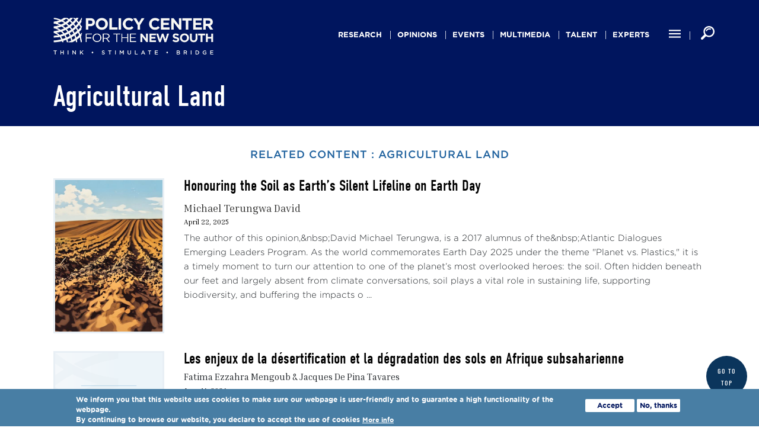

--- FILE ---
content_type: text/html; charset=UTF-8
request_url: https://www.policycenter.ma/agricultural-land
body_size: 16124
content:
<!DOCTYPE html>
<html lang="en" dir="ltr" prefix="content: http://purl.org/rss/1.0/modules/content/  dc: http://purl.org/dc/terms/  foaf: http://xmlns.com/foaf/0.1/  og: http://ogp.me/ns#  rdfs: http://www.w3.org/2000/01/rdf-schema#  schema: http://schema.org/  sioc: http://rdfs.org/sioc/ns#  sioct: http://rdfs.org/sioc/types#  skos: http://www.w3.org/2004/02/skos/core#  xsd: http://www.w3.org/2001/XMLSchema# ">
  <head>
    <meta charset="utf-8" />
<link rel="canonical" href="https://www.policycenter.ma/agricultural-land" />
<meta name="Generator" content="Drupal 11 (https://www.drupal.org)" />
<meta name="MobileOptimized" content="width" />
<meta name="HandheldFriendly" content="true" />
<meta name="viewport" content="width=device-width, initial-scale=1.0" />
<style>div#sliding-popup, div#sliding-popup .eu-cookie-withdraw-banner, .eu-cookie-withdraw-tab {background: #487ea4} div#sliding-popup.eu-cookie-withdraw-wrapper { background: transparent; } #sliding-popup h1, #sliding-popup h2, #sliding-popup h3, #sliding-popup p, #sliding-popup label, #sliding-popup div, .eu-cookie-compliance-more-button, .eu-cookie-compliance-secondary-button, .eu-cookie-withdraw-tab { color: #ffffff;} .eu-cookie-withdraw-tab { border-color: #ffffff;}</style>
<link rel="icon" href="/sites/default/files/favicon-32x32.png" type="image/png" />

    <meta name="google-site-verification" content="xX5THFN2DgaF2uFgqljJpiNvUJEkuy0xmMLL0HX0djs" />
    <title>Agricultural land | Policy Center</title>
    <link rel="stylesheet" href=https://use.typekit.net/ytd1wer.css>
    <link rel="stylesheet" media="all" href="/themes/contrib/stable/css/core/components/progress.module.css?t6tf5k" />
<link rel="stylesheet" media="all" href="/themes/contrib/stable/css/core/components/ajax-progress.module.css?t6tf5k" />
<link rel="stylesheet" media="all" href="/themes/contrib/stable/css/system/components/align.module.css?t6tf5k" />
<link rel="stylesheet" media="all" href="/themes/contrib/stable/css/system/components/fieldgroup.module.css?t6tf5k" />
<link rel="stylesheet" media="all" href="/themes/contrib/stable/css/system/components/container-inline.module.css?t6tf5k" />
<link rel="stylesheet" media="all" href="/themes/contrib/stable/css/system/components/clearfix.module.css?t6tf5k" />
<link rel="stylesheet" media="all" href="/themes/contrib/stable/css/system/components/details.module.css?t6tf5k" />
<link rel="stylesheet" media="all" href="/themes/contrib/stable/css/system/components/hidden.module.css?t6tf5k" />
<link rel="stylesheet" media="all" href="/themes/contrib/stable/css/system/components/item-list.module.css?t6tf5k" />
<link rel="stylesheet" media="all" href="/themes/contrib/stable/css/system/components/js.module.css?t6tf5k" />
<link rel="stylesheet" media="all" href="/themes/contrib/stable/css/system/components/nowrap.module.css?t6tf5k" />
<link rel="stylesheet" media="all" href="/themes/contrib/stable/css/system/components/position-container.module.css?t6tf5k" />
<link rel="stylesheet" media="all" href="/themes/contrib/stable/css/system/components/reset-appearance.module.css?t6tf5k" />
<link rel="stylesheet" media="all" href="/themes/contrib/stable/css/system/components/resize.module.css?t6tf5k" />
<link rel="stylesheet" media="all" href="/themes/contrib/stable/css/system/components/system-status-counter.css?t6tf5k" />
<link rel="stylesheet" media="all" href="/themes/contrib/stable/css/system/components/system-status-report-counters.css?t6tf5k" />
<link rel="stylesheet" media="all" href="/themes/contrib/stable/css/system/components/system-status-report-general-info.css?t6tf5k" />
<link rel="stylesheet" media="all" href="/themes/contrib/stable/css/system/components/tablesort.module.css?t6tf5k" />
<link rel="stylesheet" media="all" href="/themes/contrib/stable/css/views/views.module.css?t6tf5k" />
<link rel="stylesheet" media="all" href="/modules/eu_cookie_compliance/css/eu_cookie_compliance.css?t6tf5k" />
<link rel="stylesheet" media="all" href="/modules/contribute/paragraphs/css/paragraphs.unpublished.css?t6tf5k" />
<link rel="stylesheet" media="all" href="/themes/contrib/stable/css/core/assets/vendor/normalize-css/normalize.css?t6tf5k" />
<link rel="stylesheet" media="all" href="/themes/contrib/stable/css/core/normalize-fixes.css?t6tf5k" />
<link rel="stylesheet" media="all" href="/themes/contrib/classy/css/components/action-links.css?t6tf5k" />
<link rel="stylesheet" media="all" href="/themes/contrib/classy/css/components/breadcrumb.css?t6tf5k" />
<link rel="stylesheet" media="all" href="/themes/contrib/classy/css/components/button.css?t6tf5k" />
<link rel="stylesheet" media="all" href="/themes/contrib/classy/css/components/collapse-processed.css?t6tf5k" />
<link rel="stylesheet" media="all" href="/themes/contrib/classy/css/components/container-inline.css?t6tf5k" />
<link rel="stylesheet" media="all" href="/themes/contrib/classy/css/components/details.css?t6tf5k" />
<link rel="stylesheet" media="all" href="/themes/contrib/classy/css/components/exposed-filters.css?t6tf5k" />
<link rel="stylesheet" media="all" href="/themes/contrib/classy/css/components/field.css?t6tf5k" />
<link rel="stylesheet" media="all" href="/themes/contrib/classy/css/components/form.css?t6tf5k" />
<link rel="stylesheet" media="all" href="/themes/contrib/classy/css/components/icons.css?t6tf5k" />
<link rel="stylesheet" media="all" href="/themes/contrib/classy/css/components/inline-form.css?t6tf5k" />
<link rel="stylesheet" media="all" href="/themes/contrib/classy/css/components/item-list.css?t6tf5k" />
<link rel="stylesheet" media="all" href="/themes/contrib/classy/css/components/link.css?t6tf5k" />
<link rel="stylesheet" media="all" href="/themes/contrib/classy/css/components/links.css?t6tf5k" />
<link rel="stylesheet" media="all" href="/themes/contrib/classy/css/components/menu.css?t6tf5k" />
<link rel="stylesheet" media="all" href="/themes/contrib/classy/css/components/more-link.css?t6tf5k" />
<link rel="stylesheet" media="all" href="/themes/contrib/classy/css/components/pager.css?t6tf5k" />
<link rel="stylesheet" media="all" href="/themes/contrib/classy/css/components/tabledrag.css?t6tf5k" />
<link rel="stylesheet" media="all" href="/themes/contrib/classy/css/components/tableselect.css?t6tf5k" />
<link rel="stylesheet" media="all" href="/themes/contrib/classy/css/components/tablesort.css?t6tf5k" />
<link rel="stylesheet" media="all" href="/themes/contrib/classy/css/components/tabs.css?t6tf5k" />
<link rel="stylesheet" media="all" href="/themes/contrib/classy/css/components/textarea.css?t6tf5k" />
<link rel="stylesheet" media="all" href="/themes/contrib/classy/css/components/ui-dialog.css?t6tf5k" />
<link rel="stylesheet" media="all" href="/themes/contrib/classy/css/components/messages.css?t6tf5k" />
<link rel="stylesheet" media="all" href="/themes/contrib/classy/css/components/node.css?t6tf5k" />
<link rel="stylesheet" media="all" href="/themes/contrib/classy/css/components/progress.css?t6tf5k" />
<link rel="stylesheet" media="all" href="/themes/pcns/css/slick.css?t6tf5k" />
<link rel="stylesheet" media="all" href="/themes/pcns/css/jquery-ui.css?t6tf5k" />
<link rel="stylesheet" media="all" href="/themes/pcns/css/style.css?t6tf5k" />
<link rel="stylesheet" media="all" href="/themes/pcns/assets/stylesheets/local/styles.css?t6tf5k" />

    
    <script async src="https://www.googletagmanager.com/gtag/js?id=UA-139927748-1"></script>
    <script>
      window.dataLayer = window.dataLayer || [];
      function gtag(){dataLayer.push(arguments);}
      gtag('js', new Date());
      gtag('config', 'UA-139927748-1');
    </script>
  </head>
  <body class="path-taxonomy">
        <a href="#main-content" class="visually-hidden focusable skip-link">
      Skip to main content
    </a>
    
      <div class="dialog-off-canvas-main-canvas" data-off-canvas-main-canvas>
    
<div class="layout-container nodeid-  decline-page ">
  <div class="wr-header">
    <div>
      <header role="banner" class="header">
        <div class="row">
            <div class="col-12">
              <div class="navigation">
                <div class="top-header">
                    <div class="region region-header">
    <div id="block-logodecline" class="block block-block-content block-block-content71f11ab5-31a3-45e1-8b90-22319f2dfbba">
  
    
      
            <div class="clearfix text-formatted field field--name-body field--type-text-with-summary field--label-hidden field__item"><p><a href="/"><img alt="Logo Policy Center White" data-entity-type="file" data-entity-uuid="510a4f48-bbd7-4641-aaed-0230cbc61131" src="/sites/default/files/inline-images/logo_blanc_0_0.png" width="525" height="121"></a></p></div>
      
  </div>
<nav role="navigation" aria-labelledby="block-pcns-main-menu-menu" id="block-pcns-main-menu" class="block block-menu navigation menu--main">
            
  <h2 class="visually-hidden" id="block-pcns-main-menu-menu">Main navigation</h2>
  

        
              <ul class="menu">
                    <li class="menu-item menu-item--expanded">
        <a href="/publications/all" data-drupal-link-system-path="publications/all">Research</a>
                                <ul class="menu">
                    <li class="menu-item">
        <a href="/publications/all?field_topics_target_id%5B82%5D=82" data-drupal-link-query="{&quot;field_topics_target_id&quot;:{&quot;82&quot;:&quot;82&quot;}}" data-drupal-link-system-path="publications/all">Economy</a>
              </li>
                <li class="menu-item">
        <a href="/publications/all?field_topics_target_id%5B88%5D=88" data-drupal-link-query="{&quot;field_topics_target_id&quot;:{&quot;88&quot;:&quot;88&quot;}}" data-drupal-link-system-path="publications/all">International Relations</a>
              </li>
                <li class="menu-item">
        <a href="/publications/all?field_topics_target_id%5B94%5D=94" data-drupal-link-query="{&quot;field_topics_target_id&quot;:{&quot;94&quot;:&quot;94&quot;}}" data-drupal-link-system-path="publications/all">Security &amp; Defense</a>
              </li>
                <li class="menu-item">
        <a href="/publications/all?field_topics_target_id%5B100%5D=100" data-drupal-link-query="{&quot;field_topics_target_id&quot;:{&quot;100&quot;:&quot;100&quot;}}" data-drupal-link-system-path="publications/all">Commodities &amp; Energy</a>
              </li>
                <li class="menu-item">
        <a href="/publications/all?field_topics_target_id%5B105%5D=105" data-drupal-link-query="{&quot;field_topics_target_id&quot;:{&quot;105&quot;:&quot;105&quot;}}" data-drupal-link-system-path="publications/all">Agriculture</a>
              </li>
                <li class="menu-item">
        <a href="/publications/all?field_topics_target_id%5B110%5D=110" data-drupal-link-query="{&quot;field_topics_target_id&quot;:{&quot;110&quot;:&quot;110&quot;}}" data-drupal-link-system-path="publications/all">Society</a>
              </li>
        </ul>
  
              </li>
                <li class="menu-item">
        <a href="/publications/opinion" data-drupal-link-system-path="publications/opinion">Opinions</a>
              </li>
                <li class="menu-item menu-item--expanded">
        <a href="/upcoming-events" data-drupal-link-system-path="upcoming-events">events</a>
                                <ul class="menu">
                    <li class="menu-item">
        <a href="/upcoming-events" data-drupal-link-system-path="upcoming-events">Upcoming Events</a>
              </li>
                <li class="menu-item">
        <a href="http://www.atlanticdialogues.org">Atlantic Dialogues</a>
              </li>
                <li class="menu-item">
        <a href="/aes" data-drupal-link-system-path="aes">Africa Economic Symposium</a>
              </li>
                <li class="menu-item">
        <a href="/apsaco-event" data-drupal-link-system-path="apsaco-event">African Peace and Security Annual Conference</a>
              </li>
        </ul>
  
              </li>
                <li class="menu-item menu-item--expanded">
        <a href="/podcasts" data-drupal-link-system-path="podcasts">Multimedia</a>
                                <ul class="menu">
                    <li class="menu-item">
        <a href="/podcasts" data-drupal-link-system-path="podcasts">Podcasts</a>
              </li>
                <li class="menu-item">
        <a href="/interviews" data-drupal-link-system-path="interviews">Interviews</a>
              </li>
                <li class="menu-item">
        <a href="/mardis-pcns" data-drupal-link-system-path="mardis-pcns">حديث الثلاثاء</a>
              </li>
                <li class="menu-item">
        <a href="/interview-africafe" data-drupal-link-system-path="interview-africafe">Africafé</a>
              </li>
                <li class="menu-item">
        <a href="/conference" data-drupal-link-system-path="conference">Conferences</a>
              </li>
                <li class="menu-item">
        <a href="/motionlab" data-drupal-link-system-path="motionlab">MotionLab</a>
              </li>
        </ul>
  
              </li>
                <li class="menu-item menu-item--expanded">
        <a href="/young-talent-factory" data-drupal-link-system-path="node/9538">Talent</a>
                                <ul class="menu">
                    <li class="menu-item">
        <a href="https://www.policycenter.ma/about-us-youth">Youth Leadership Initiatives</a>
              </li>
                <li class="menu-item">
        <a href="https://www.policycenter.ma/atlantic-dialogues-emerging-leaders-program">ADEL Program</a>
              </li>
                <li class="menu-item">
        <a href="https://www.policycenter.ma/parlons-developpement">Parlons Développement</a>
              </li>
                <li class="menu-item">
        <a href="https://www.policycenter.ma/call-for-applications">Call for applications</a>
              </li>
                <li class="menu-item">
        <a href="https://www.policycenter.ma/activities">Activities</a>
              </li>
                <li class="menu-item">
        <a href="https://www.policycenter.ma/page/careers">Careers</a>
              </li>
        </ul>
  
              </li>
                <li class="menu-item">
        <a href="/experts" data-drupal-link-system-path="experts">experts</a>
              </li>
                <li class="menu-item menu-item--expanded">
        <a href="/page/careers" data-drupal-link-system-path="node/6040">Careers</a>
                                <ul class="menu">
                    <li class="menu-item">
        <a href="/jobs-opportunities/join-us" data-drupal-link-system-path="node/8378">Job Opportunities</a>
              </li>
                <li class="menu-item">
        <a href="/page/testimonials" data-drupal-link-system-path="node/6038">Testimonials</a>
              </li>
                <li class="menu-item">
        <a href="/page/charter-responsible-recruitement" data-drupal-link-system-path="node/6039">Charter</a>
              </li>
                <li class="menu-item">
        <a href="/content/fabrique-de-talents" data-drupal-link-system-path="node/8460">Talent Incubator</a>
              </li>
        </ul>
  
              </li>
                <li class="menu-item">
        <a href="https://www.policycenter.ma/atlantic-insights">Atlantic</a>
              </li>
                <li class="menu-item menu-item--expanded">
        <a href="https://www.policycenter.ma/atlantic-currents">Flagship Reports</a>
                                <ul class="menu">
                    <li class="menu-item">
        <a href="https://www.policycenter.ma/atlantic-currents">Atlantic Currents</a>
              </li>
                <li class="menu-item">
        <a href="https://www.policycenter.ma/annual-report-african-economy">Annual Report on the African Economy</a>
              </li>
                <li class="menu-item">
        <a href="https://www.policycenter.ma/annual-report-african-geopolitics">Annual Report on African Geopolitics</a>
              </li>
        </ul>
  
              </li>
                <li class="menu-item menu-item--expanded">
        <a href="/about-policy-center-new-south" data-drupal-link-system-path="node/147">about us</a>
                                <ul class="menu">
                    <li class="menu-item">
        <a href="/about-policy-center-new-south" data-drupal-link-system-path="node/147">Policy Center for the New South</a>
              </li>
                <li class="menu-item">
        <a href="/page/research-programs-0" data-drupal-link-system-path="node/8802">Research Programs</a>
              </li>
                <li class="menu-item">
        <a href="/activity-report" data-drupal-link-system-path="activity-report">Activity Reports</a>
              </li>
                <li class="menu-item">
        <a href="/content/Organizational-Chart" data-drupal-link-system-path="node/6189">Organizational Chart</a>
              </li>
                <li class="menu-item">
        <a href="/page/pcns-code-ethics" data-drupal-link-system-path="node/6974">Code of Ethics</a>
              </li>
                <li class="menu-item">
        <a href="/staff" data-drupal-link-system-path="staff">Staff</a>
              </li>
                <li class="menu-item">
        <a href="/newsletters" data-drupal-link-system-path="newsletters">Newsletters</a>
              </li>
                <li class="menu-item">
        <a href="https://learningcenter.policycenter.ma/">Learning Center</a>
              </li>
        </ul>
  
              </li>
        </ul>
  


  </nav>
<div id="block-pcns-page-title" class="block block-core block-page-title-block">
  
    
      
  <h1 class="page-title">Agricultural land</h1>


  </div>

  </div>

                </div>
                <!--div class="icon-menu-burger">
                  <div class="hamburger hamburger-menu"></div>
                </div-->
                <div class="menu-rsc">
                    <a class="menu-other" href="#">
                      <svg version="1.1" id="Capa_1" xmlns="http://www.w3.org/2000/svg" xmlns:xlink="http://www.w3.org/1999/xlink" x="0px" y="0px"
                           viewBox="0 0 384 384" style="enable-background:new 0 0 384 384;" xml:space="preserve">
                        <g>
                          <g>
                            <g>
                              <rect x="0" y="277.333" width="384" height="42.667"/>
                              <rect x="0" y="170.667" width="384" height="42.667"/>
                              <rect x="0" y="64" width="384" height="42.667"/>
                            </g>
                          </g>
                        </g>
                        <g>
                        </g>
                        <g>
                        </g>
                        <g>
                        </g>
                        <g>
                        </g>
                        <g>
                        </g>
                        <g>
                        </g>
                        <g>
                        </g>
                        <g>
                        </g>
                        <g>
                        </g>
                        <g>
                        </g>
                        <g>
                        </g>
                        <g>
                        </g>
                        <g>
                        </g>
                        <g>
                        </g>
                        <g>
                        </g>
                        </svg>
                    </a>
                    <a class="search-other" href="#">
                      <svg version="1.1" id="Capa_1" xmlns="http://www.w3.org/2000/svg" xmlns:xlink="http://www.w3.org/1999/xlink" x="0px" y="0px"
                           width="310.42px" height="310.42px" viewBox="0 0 310.42 310.42" style="enable-background:new 0 0 310.42 310.42;"
                           xml:space="preserve">
                        <g>
                          <g>
                            <path d="M273.587,214.965c49.11-49.111,49.109-129.021,0-178.132c-49.111-49.111-129.02-49.111-178.13,0
                              C53.793,78.497,47.483,140.462,76.51,188.85c0,0,2.085,3.498-0.731,6.312c-16.065,16.064-64.263,64.263-64.263,64.263
                              c-12.791,12.79-15.836,30.675-4.493,42.02l1.953,1.951c11.343,11.345,29.229,8.301,42.019-4.49c0,0,48.096-48.097,64.128-64.128
                              c2.951-2.951,6.448-0.866,6.448-0.866C169.958,262.938,231.923,256.629,273.587,214.965z M118.711,191.71
                              c-36.288-36.288-36.287-95.332,0.001-131.62c36.288-36.287,95.332-36.288,131.619,0c36.288,36.287,36.288,95.332,0,131.62
                              C214.043,227.996,155,227.996,118.711,191.71z"/>
                            <g>
                              <path d="M126.75,118.424c-1.689,0-3.406-0.332-5.061-1.031c-6.611-2.798-9.704-10.426-6.906-17.038
                                c17.586-41.559,65.703-61.062,107.261-43.476c6.611,2.798,9.704,10.426,6.906,17.038c-2.799,6.612-10.425,9.703-17.039,6.906
                                c-28.354-11.998-61.186,1.309-73.183,29.663C136.629,115.445,131.815,118.424,126.75,118.424z"/>
                            </g>
                          </g>
                        </g>
                        <g>
                        </g>
                        <g>
                        </g>
                        <g>
                        </g>
                        <g>
                        </g>
                        <g>
                        </g>
                        <g>
                        </g>
                        <g>
                        </g>
                        <g>
                        </g>
                        <g>
                        </g>
                        <g>
                        </g>
                        <g>
                        </g>
                        <g>
                        </g>
                        <g>
                        </g>
                        <g>
                        </g>
                        <g>
                        </g>
                        </svg>
                    </a>
                </div>
              </div>
            </div>
        </div>
      </header>
    </div>
  </div>

      <div class="highlighted">
        <div class="region region-highlighted">
    <div data-drupal-messages-fallback class="hidden"></div>

  </div>

    </div>
  
      <div class="help">
      
    </div>
  
    <main role="main" class="main-page">
        <a id="main-content" tabindex="-1"></a>                <div class="post-block">
          
        </div>
        
        <div class="layout-content">
                    <div class="container"> 
            <div class="row">
              <div class="col-12">
                  <div class="region region-content">
    <div id="block-pcns-content" class="block block-system block-system-main-block">
  
    
      <div class="views-element-container"><div class="view view-taxonomy-term view-id-taxonomy_term view-display-id-page_3 js-view-dom-id-b95511f0caf3f8749b7845c103702577232fbffc811e4d6d403b15988f0ea60a">
  
    
      <div class="view-header">
      <div class="wrap-title">
   <h3>RELATED CONTENT : Agricultural land</h3>
   
</div>
    </div>
      
      <div class="view-content">
      <div data-drupal-views-infinite-scroll-content-wrapper class="views-infinite-scroll-content-wrapper clearfix"><div class="item-list-tags">
  
  <ul>

          <li>
<article data-history-node-id="9372" about="/publications/honouring-soil-earths-silent-lifeline-earth-day" class="node node--type-publications node--view-mode-default">
    <div class="node__content">
    <div class="left-block-pub">
      <div class="wr-img-pub publication-item ">
        
            <div class="field field--name-field-document-preview field--type-image field--label-hidden field__item">  <img loading="lazy" src="/sites/default/files/styles/publication/public/2025-04/Nouveau%20projet%20-%202025-04-22T161229.112.jpg?itok=7jyHyuhr" width="476" height="674" alt="" typeof="foaf:Image" class="image-style-publication" />


</div>
      

              </div>
    </div>
    <div class="right-block-pub">
      <div class="views-field-title"><a href="/publications/honouring-soil-earths-silent-lifeline-earth-day"><span class="field field--name-title field--type-string field--label-hidden">Honouring the Soil as Earth’s Silent Lifeline on Earth Day</span>
</a></div>
      <div class="views-field-field-external-authors">
  <div class="field field--name-field-external-authors field--type-entity-reference-revisions field--label-above">
    <div class="field__label">Authors</div>
          <div class="field__items">
              <div class="field__item">  <div class="paragraph paragraph--type--external-authors paragraph--view-mode--default">
          
            <div class="clearfix text-formatted field field--name-field-name field--type-text field--label-hidden field__item">Michael Terungwa David</div>
      
      </div>
</div>
              </div>
      </div>
</div>
      <div class="views-field views-field-field-date">
            <div class="field field--name-field-date field--type-datetime field--label-hidden field__item">April 22, 2025
</div>
      </div>
      <div class="views-field views-field-body">
            The author of this opinion,&amp;nbsp;David Michael Terungwa, is a 2017 alumnus of the&amp;nbsp;Atlantic Dialogues Emerging Leaders Program.

As the world commemorates Earth Day 2025 under the theme &quot;Planet vs. Plastics,&quot; it is a timely moment to turn our attention to one of the planet’s most overlooked heroes: the soil. Often hidden beneath our feet and largely absent from climate conversations, soil plays a vital role in sustaining life, supporting biodiversity, and buffering the impacts o ...</div>
    </div>
  </div>
</article></li>
          <li>
<article data-history-node-id="8655" about="/podcasts/les-enjeux-de-la-desertification-et-la-degradation-des-sols-en-afrique-subsaharienne" class="node node--type-podcasts node--promoted node--view-mode-default">
  <div class="node__content" id="event-node-detail">
    <div class="left-block-pub">
      <div class="wr-img-pub publication-item ">
        <a href="/podcasts/les-enjeux-de-la-desertification-et-la-degradation-des-sols-en-afrique-subsaharienne">
          <img src="/themes/pcns/images/ico_podcast.png">
        </a>
      </div>
    </div>

    <div class="right-block-pub">
      <div class="views-field-title"><a href="/podcasts/les-enjeux-de-la-desertification-et-la-degradation-des-sols-en-afrique-subsaharienne"><span class="field field--name-title field--type-string field--label-hidden">Les enjeux de la désertification et la dégradation des sols en Afrique subsaharienne</span>
</a></div>
      <div class="related-topics related-topics-bi"><h6 class="field-date-p">
            <div class="clearfix text-formatted field field--name-field-author field--type-text field--label-hidden field__item">Fatima Ezzahra Mengoub &amp; Jacques De Pina Tavares</div>
      </h6></div>
      <div class="views-field views-field-field-date">June 14, 2024</div>
      <div class="views-field views-field-body">
            La désertification et la dégradation des sols en Afrique subsaharienne représentent une crise environnementale et socio-économique qui exige une attention urgente. Ces phénomènes entraîne ...</div>
    </div>
  </div>
</article></li>
          <li>
<article data-history-node-id="6966" about="/podcasts/can-africa-learn-feed-itself" class="node node--type-podcasts node--promoted node--view-mode-default">
  <div class="node__content" id="event-node-detail">
    <div class="left-block-pub">
      <div class="wr-img-pub publication-item ">
        <a href="/podcasts/can-africa-learn-feed-itself">
          <img src="/themes/pcns/images/ico_podcast.png">
        </a>
      </div>
    </div>

    <div class="right-block-pub">
      <div class="views-field-title"><a href="/podcasts/can-africa-learn-feed-itself"><span class="field field--name-title field--type-string field--label-hidden">Can Africa learn to feed itself ?</span>
</a></div>
      <div class="related-topics related-topics-bi"><h6 class="field-date-p">
            <div class="clearfix text-formatted field field--name-field-author field--type-text field--label-hidden field__item">Helmut Sorge &amp; Hamza Rkha Chaham</div>
      </h6></div>
      <div class="views-field views-field-field-date">August 19, 2022</div>
      <div class="views-field views-field-body">
            Despite some exceptions such as Rwanda, Morocco and Tunisia to some extent, about 80% of Africa still has not learnt that being dependant on others is putting your population at risk, acc ...</div>
    </div>
  </div>
</article></li>
          <li>
<article data-history-node-id="5801" about="/publications/regional-market-integration-agricultural-transformation-and-poverty-reductiona-review" class="node node--type-publications node--view-mode-default">
    <div class="node__content">
    <div class="left-block-pub">
      <div class="wr-img-pub publication-item ">
        
            <div class="field field--name-field-document-preview field--type-image field--label-hidden field__item">  <img loading="lazy" src="/sites/default/files/styles/publication/public/2021-10/PP_14-21_Tsakok-1.jpg?itok=pWXYk5aB" width="476" height="674" alt="" typeof="foaf:Image" class="image-style-publication" />


</div>
      

                <div class="views-field views-field-field-attachment-document">
          <div class="field-content">
              <a href="
            /sites/default/files/2021-10/PP_14-21_Tsakok.pdf
      " target="_blank">Download PDF</a>
          </div>
        </div>
              </div>
    </div>
    <div class="right-block-pub">
      <div class="views-field-title"><a href="/publications/regional-market-integration-agricultural-transformation-and-poverty-reductiona-review"><span class="field field--name-title field--type-string field--label-hidden">Regional Market Integration, Agricultural Transformation, and Poverty Reduction:A review of experiences in selected cases of regional market integration</span>
</a></div>
      <div class="views-field-field-external-authors">
  <div class="field field--name-field-external-authors field--type-entity-reference-revisions field--label-above">
    <div class="field__label">Authors</div>
          <div class="field__items">
              <div class="field__item">  <div class="paragraph paragraph--type--external-authors paragraph--view-mode--default">
          
            <div class="field field--name-field-author field--type-entity-reference field--label-hidden field__item"><a href="/experts/tsakok" hreflang="en">Isabelle Tsakok</a></div>
      
      </div>
</div>
              </div>
      </div>
</div>
      <div class="views-field views-field-field-date">
            <div class="field field--name-field-date field--type-datetime field--label-hidden field__item">August 24, 2021
</div>
      </div>
      <div class="views-field views-field-body">
            The transformative potential of regional market integration for a large trading bloc is well exemplified by the European Union which started integration on a modest scale. The Association of Southeast Asian Nations (ASEAN) also started on a modest scale and has delivered benefits in terms of promoting growth through greater regional market integration, both within ASEAN and in Asia more generally. ASEAN however runs on different principles to the EU (though there are some similariti ...</div>
    </div>
  </div>
</article></li>
          <li>
<article data-history-node-id="946" about="/publications/critical-importance-land-and-water" class="node node--type-publications node--view-mode-default">
    <div class="node__content">
    <div class="left-block-pub">
      <div class="wr-img-pub publication-item ">
        
            <div class="field field--name-field-document-preview field--type-image field--label-hidden field__item">  <img loading="lazy" src="/sites/default/files/styles/publication/public/2021-01/PB_19-32-%28Tsakok%29-1.jpg?itok=WAA31HPZ" width="476" height="674" alt="" typeof="foaf:Image" class="image-style-publication" />


</div>
      

                <div class="views-field views-field-field-attachment-document">
          <div class="field-content">
              <a href="
            /sites/default/files/2021-01/PB_19-32%20%28Tsakok%29.pdf
      " target="_blank">Download PDF</a>
          </div>
        </div>
              </div>
    </div>
    <div class="right-block-pub">
      <div class="views-field-title"><a href="/publications/critical-importance-land-and-water"><span class="field field--name-title field--type-string field--label-hidden">The critical importance of land and water</span>
</a></div>
      <div class="views-field-field-external-authors">
  <div class="field field--name-field-external-authors field--type-entity-reference-revisions field--label-above">
    <div class="field__label">Authors</div>
          <div class="field__items">
              <div class="field__item">  <div class="paragraph paragraph--type--external-authors paragraph--view-mode--default">
          
            <div class="field field--name-field-author field--type-entity-reference field--label-hidden field__item"><a href="/experts/tsakok" hreflang="en">Isabelle Tsakok</a></div>
      
      </div>
</div>
              </div>
      </div>
</div>
      <div class="views-field views-field-field-date">
            <div class="field field--name-field-date field--type-datetime field--label-hidden field__item">October 15, 2019
</div>
      </div>
      <div class="views-field views-field-body">
            If the concern is solely to increase fertilizer use by Sub-Saharan Africa’s smallholders, price subsidy for inorganic fertilizer can be effective. The strengths and weaknesses of relying primarily on price subsidies to promote fertilizer use have been discussed at length and will therefore not be dealt with here. But if the goal is to assist smallholders use fertilizer productively, profitably and sustainably-financial and environmental, much more is required. Making fertilizer affo ...</div>
    </div>
  </div>
</article></li>
          <li>
<article data-history-node-id="970" about="/publications/asian-green-revolution-10-sustainable-green-revolution-20" class="node node--type-publications node--view-mode-default">
    <div class="node__content">
    <div class="left-block-pub">
      <div class="wr-img-pub publication-item ">
        
            <div class="field field--name-field-document-preview field--type-image field--label-hidden field__item">  <img loading="lazy" src="/sites/default/files/styles/publication/public/2021-01/PP---19-16-%28TSAKOK%29_0-1.jpg?itok=GVFekZgo" width="476" height="674" alt="" typeof="foaf:Image" class="image-style-publication" />


</div>
      

                <div class="views-field views-field-field-attachment-document">
          <div class="field-content">
              <a href="
            /sites/default/files/2021-01/PP%20-%2019-16%20%28TSAKOK%29_0.pdf
      " target="_blank">Download PDF</a>
          </div>
        </div>
              </div>
    </div>
    <div class="right-block-pub">
      <div class="views-field-title"><a href="/publications/asian-green-revolution-10-sustainable-green-revolution-20"><span class="field field--name-title field--type-string field--label-hidden">From Asian Green Revolution 1.0 to Sustainable Green Revolution 2.0</span>
</a></div>
      <div class="views-field-field-external-authors">
  <div class="field field--name-field-external-authors field--type-entity-reference-revisions field--label-above">
    <div class="field__label">Authors</div>
          <div class="field__items">
              <div class="field__item">  <div class="paragraph paragraph--type--external-authors paragraph--view-mode--default">
          
            <div class="field field--name-field-author field--type-entity-reference field--label-hidden field__item"><a href="/experts/tsakok" hreflang="en">Isabelle Tsakok</a></div>
      
      </div>
</div>
          <div class="field__item">  <div class="paragraph paragraph--type--external-authors paragraph--view-mode--default">
          
            <div class="clearfix text-formatted field field--name-field-name field--type-text field--label-hidden field__item">Tharcisse Guedegbe</div>
      
      </div>
</div>
              </div>
      </div>
</div>
      <div class="views-field views-field-field-date">
            <div class="field field--name-field-date field--type-datetime field--label-hidden field__item">September 27, 2019
</div>
      </div>
      <div class="views-field views-field-body">
            This paper is about the basic principles which should guide fertilizer policy for smallholder agriculture in sub-Saharan Africa It is not about detailed country-specific prescriptions on the “how” of policy. This important task should constitute the substance of detailed country studies. The overarching goal here is to use fertilizer to spearhead and sustain an African Green Revolution (GR). In this paper, fertilizer use is not considered as an end in itself, but as a necessary mean ...</div>
    </div>
  </div>
</article></li>
          <li>
<article data-history-node-id="1010" about="/publications/nexus-approach-mena-region%E2%80%94-concept-knowledge-action" class="node node--type-publications node--view-mode-default">
    <div class="node__content">
    <div class="left-block-pub">
      <div class="wr-img-pub publication-item ">
        
            <div class="field field--name-field-document-preview field--type-image field--label-hidden field__item">  <img loading="lazy" src="/sites/default/files/styles/publication/public/2021-01/fenvs-07-00048-1.jpg?itok=ZYYTa801" width="476" height="674" alt="" typeof="foaf:Image" class="image-style-publication" />


</div>
      

                <div class="views-field views-field-field-attachment-document">
          <div class="field-content">
              <a href="
            /sites/default/files/2021-01/fenvs-07-00048.pdf
      " target="_blank">Download PDF</a>
          </div>
        </div>
              </div>
    </div>
    <div class="right-block-pub">
      <div class="views-field-title"><a href="/publications/nexus-approach-mena-region%E2%80%94-concept-knowledge-action"><span class="field field--name-title field--type-string field--label-hidden">A Nexus Approach for the MENA Region—From Concept to Knowledge to Action</span>
</a></div>
      <div class="views-field-field-external-authors">
  <div class="field field--name-field-external-authors field--type-entity-reference-revisions field--label-above">
    <div class="field__label">Authors</div>
          <div class="field__items">
              <div class="field__item">  <div class="paragraph paragraph--type--external-authors paragraph--view-mode--default">
          
            <div class="clearfix text-formatted field field--name-field-name field--type-text field--label-hidden field__item">Holger Hoff</div>
      
      </div>
</div>
          <div class="field__item">  <div class="paragraph paragraph--type--external-authors paragraph--view-mode--default">
          
            <div class="clearfix text-formatted field field--name-field-name field--type-text field--label-hidden field__item">Sajed Aqel Alrahaife</div>
      
      </div>
</div>
          <div class="field__item">  <div class="paragraph paragraph--type--external-authors paragraph--view-mode--default">
          
            <div class="clearfix text-formatted field field--name-field-name field--type-text field--label-hidden field__item">Rana El Hajj</div>
      
      </div>
</div>
          <div class="field__item">  <div class="paragraph paragraph--type--external-authors paragraph--view-mode--default">
          
            <div class="clearfix text-formatted field field--name-field-name field--type-text field--label-hidden field__item">Kerstin Lohr</div>
      
      </div>
</div>
          <div class="field__item">  <div class="paragraph paragraph--type--external-authors paragraph--view-mode--default">
          
            <div class="field field--name-field-author field--type-entity-reference field--label-hidden field__item"><a href="/experts/mengoub" hreflang="en">Fatima Ezzahra Mengoub</a></div>
      
      </div>
</div>
          <div class="field__item">  <div class="paragraph paragraph--type--external-authors paragraph--view-mode--default">
          
            <div class="clearfix text-formatted field field--name-field-name field--type-text field--label-hidden field__item">Nadim Farajalla</div>
      
      </div>
</div>
          <div class="field__item">  <div class="paragraph paragraph--type--external-authors paragraph--view-mode--default">
          
            <div class="clearfix text-formatted field field--name-field-name field--type-text field--label-hidden field__item">Kerstin Fritzsche</div>
      
      </div>
</div>
          <div class="field__item">  <div class="paragraph paragraph--type--external-authors paragraph--view-mode--default">
          
            <div class="clearfix text-formatted field field--name-field-name field--type-text field--label-hidden field__item">Guy Jobbins</div>
      
      </div>
</div>
          <div class="field__item">  <div class="paragraph paragraph--type--external-authors paragraph--view-mode--default">
          
            <div class="clearfix text-formatted field field--name-field-name field--type-text field--label-hidden field__item">Gül Özerol</div>
      
      </div>
</div>
          <div class="field__item">  <div class="paragraph paragraph--type--external-authors paragraph--view-mode--default">
          
            <div class="clearfix text-formatted field field--name-field-name field--type-text field--label-hidden field__item">Robert Schultz</div>
      
      </div>
</div>
          <div class="field__item">  <div class="paragraph paragraph--type--external-authors paragraph--view-mode--default">
          
            <div class="clearfix text-formatted field field--name-field-name field--type-text field--label-hidden field__item">Anne Ulrich</div>
      
      </div>
</div>
              </div>
      </div>
</div>
      <div class="views-field views-field-field-date">
            <div class="field field--name-field-date field--type-datetime field--label-hidden field__item">May 13, 2019
</div>
      </div>
      <div class="views-field views-field-body">
            Adopting an integrated approach to the management and governance of natural resources including land, water and energy is seen as an effective way to improve the sphere of production while respecting the environment.

Fatima Ezzahra Mengoub, economist at the Policy Center for the New South, was invited by Stockholm Environment Institute, alongside other prestigious research centers with expertise in environmental studies, to co-author this research paper and share her analysis of th ...</div>
    </div>
  </div>
</article></li>
          <li>
<article data-history-node-id="1022" about="/publications/arcadia-2019-africa-and-global-commodities-markets" class="node node--type-publications node--view-mode-default">
    <div class="node__content">
    <div class="left-block-pub">
      <div class="wr-img-pub publication-item ">
        
            <div class="field field--name-field-document-preview field--type-image field--label-hidden field__item">  <img loading="lazy" src="/sites/default/files/styles/publication/public/2021-01/_RAPPORT-ARCADIA-2019-EN_0-1.jpg?itok=efoipSSQ" width="476" height="674" alt="" typeof="foaf:Image" class="image-style-publication" />


</div>
      

              </div>
    </div>
    <div class="right-block-pub">
      <div class="views-field-title"><a href="/publications/arcadia-2019-africa-and-global-commodities-markets"><span class="field field--name-title field--type-string field--label-hidden">ARCADIA 2019: Africa and the Global Commodities Markets</span>
</a></div>
      <div class="views-field-field-external-authors">
  <div class="field field--name-field-external-authors field--type-entity-reference-revisions field--label-above">
    <div class="field__label">Authors</div>
          <div class="field__items">
              <div class="field__item">  <div class="paragraph paragraph--type--external-authors paragraph--view-mode--default">
          
            <div class="clearfix text-formatted field field--name-field-name field--type-text field--label-hidden field__item">Under the direction of</div>
      
      </div>
</div>
          <div class="field__item">  <div class="paragraph paragraph--type--external-authors paragraph--view-mode--default">
          
            <div class="clearfix text-formatted field field--name-field-name field--type-text field--label-hidden field__item">Philippe Chalmin</div>
      
      </div>
</div>
          <div class="field__item">  <div class="paragraph paragraph--type--external-authors paragraph--view-mode--default">
          
            <div class="field field--name-field-author field--type-entity-reference field--label-hidden field__item"><a href="/experts/j%C3%A9gourel" hreflang="en">Yves Jégourel</a></div>
      
      </div>
</div>
              </div>
      </div>
</div>
      <div class="views-field views-field-field-date">
            <div class="field field--name-field-date field--type-datetime field--label-hidden field__item">April 9, 2019
</div>
      </div>
      <div class="views-field views-field-body">
            Commodity prices were once again marked by significant volatility in 2017 and 2018. While there are many economic factors to explain this, politics were also present—trade tensions between China and the United States and, more generally, a rise in uncertainties—weighing upon the global macroeconomic outlook and the ‘dynamism of the markets’. Africa, which has countries with strong growth rates, has, however, been able to show solid economic performance, and this trajectory is not li ...</div>
    </div>
  </div>
</article></li>
          <li>
<article data-history-node-id="479" about="/opinion/how-can-africa-play-important-role-reinventing-tomorrow%E2%80%99s-farming-favorable-regulations" class="node node--type-publications node--view-mode-default">
    <div class="node__content">
    <div class="left-block-pub">
      <div class="wr-img-pub publication-item ">
        
            <div class="field field--name-field-document-preview field--type-image field--label-hidden field__item">  <img loading="lazy" src="/sites/default/files/styles/publication/public/default_images/Icons%20Site%20PCNS%202_0.png?itok=7F9vUTdv" width="476" height="674" alt="" typeof="foaf:Image" class="image-style-publication" />


</div>
      

              </div>
    </div>
    <div class="right-block-pub">
      <div class="views-field-title"><a href="/opinion/how-can-africa-play-important-role-reinventing-tomorrow%E2%80%99s-farming-favorable-regulations"><span class="field field--name-title field--type-string field--label-hidden">How Can Africa play an Important Role in Reinventing Tomorrow’s Farming? - Favorable regulations at the heart of capacity building and technology adoption</span>
</a></div>
      <div class="views-field-field-external-authors">
  <div class="field field--name-field-external-authors field--type-entity-reference-revisions field--label-above">
    <div class="field__label">Authors</div>
          <div class="field__items">
              <div class="field__item">  <div class="paragraph paragraph--type--external-authors paragraph--view-mode--default">
          
            <div class="clearfix text-formatted field field--name-field-name field--type-text field--label-hidden field__item">Hamza Rkha Chaham</div>
      
      </div>
</div>
              </div>
      </div>
</div>
      <div class="views-field views-field-field-date">
            <div class="field field--name-field-date field--type-datetime field--label-hidden field__item">April 3, 2019
</div>
      </div>
      <div class="views-field views-field-body">
            The author is an alumnus of the 2018 Atlantic Dialogues Emerging Leaders program

Arable land per capita availability has been steadily decreasing over the last decades, from 0.5 hectare per capita in 1945 to 0.2 hectares per capita in 2016. Worldwide farmers have been, more or less, addressing&amp;nbsp;the intensification challenge&amp;nbsp;by incorporating new technologies, products, and techniques into their farming systems.&amp;nbsp;The intensification challenge also implied a consolidation ...</div>
    </div>
  </div>
</article></li>
          <li>
<article data-history-node-id="4252" about="/podcasts/land-tenure-security-and-agricultural-development" class="node node--type-podcasts node--promoted node--view-mode-default">
  <div class="node__content" id="event-node-detail">
    <div class="left-block-pub">
      <div class="wr-img-pub publication-item ">
        <a href="/podcasts/land-tenure-security-and-agricultural-development">
          <img src="/themes/pcns/images/ico_podcast.png">
        </a>
      </div>
    </div>

    <div class="right-block-pub">
      <div class="views-field-title"><a href="/podcasts/land-tenure-security-and-agricultural-development"><span class="field field--name-title field--type-string field--label-hidden">Land Tenure security and agricultural development</span>
</a></div>
      <div class="related-topics related-topics-bi"><h6 class="field-date-p">
            <div class="clearfix text-formatted field field--name-field-author field--type-text field--label-hidden field__item">Isabelle Tsakok&nbsp;</div>
      </h6></div>
      <div class="views-field views-field-field-date">October 18, 2018</div>
      <div class="views-field views-field-body">
            In this podcast, we take a closer look at an issue, which in numerous different ways, influences agricultural development around the world. The topic in question is land tenure security.  ...</div>
    </div>
  </div>
</article></li>
          <li>
<article data-history-node-id="4249" about="/podcasts/les-defis-fonciers-dans-les-espaces-ruraux-africains" class="node node--type-podcasts node--promoted node--view-mode-default">
  <div class="node__content" id="event-node-detail">
    <div class="left-block-pub">
      <div class="wr-img-pub publication-item ">
        <a href="/podcasts/les-defis-fonciers-dans-les-espaces-ruraux-africains">
          <img src="/themes/pcns/images/ico_podcast.png">
        </a>
      </div>
    </div>

    <div class="right-block-pub">
      <div class="views-field-title"><a href="/podcasts/les-defis-fonciers-dans-les-espaces-ruraux-africains"><span class="field field--name-title field--type-string field--label-hidden">Les défis fonciers dans les espaces ruraux africains</span>
</a></div>
      <div class="related-topics related-topics-bi"><h6 class="field-date-p">
            <div class="clearfix text-formatted field field--name-field-author field--type-text field--label-hidden field__item">Alain Antil</div>
      </h6></div>
      <div class="views-field views-field-field-date">October 12, 2018</div>
      <div class="views-field views-field-body">
            Dans ce podcast avec Alain Antil, chercheur et responsable du Centre Afrique subsaharienne de l&#039;Ifri, l’auteur expose les défis fonciers dans les espaces ruraux africains. Qu’il s’agisse  ...</div>
    </div>
  </div>
</article></li>
          <li>
<article data-history-node-id="2218" about="/publications/fertilizer-use-africa-price-issue" class="node node--type-publications node--view-mode-default">
    <div class="node__content">
    <div class="left-block-pub">
      <div class="wr-img-pub publication-item ">
        
            <div class="field field--name-field-document-preview field--type-image field--label-hidden field__item">  <img loading="lazy" src="/sites/default/files/styles/publication/public/2021-01/OCPPC-PB1827-ENG-1.jpg?itok=GiBIdmsn" width="476" height="674" alt="" typeof="foaf:Image" class="image-style-publication" />


</div>
      

                <div class="views-field views-field-field-attachment-document">
          <div class="field-content">
              <a href="
            /sites/default/files/2021-01/OCPPC-PB1827-ENG.pdf
      " target="_blank">Download PDF</a>
          </div>
        </div>
              </div>
    </div>
    <div class="right-block-pub">
      <div class="views-field-title"><a href="/publications/fertilizer-use-africa-price-issue"><span class="field field--name-title field--type-string field--label-hidden">Fertilizer Use in Africa: A Price Issue</span>
</a></div>
      <div class="views-field-field-external-authors">
  <div class="field field--name-field-external-authors field--type-entity-reference-revisions field--label-above">
    <div class="field__label">Authors</div>
          <div class="field__items">
              <div class="field__item">  <div class="paragraph paragraph--type--external-authors paragraph--view-mode--default">
          
            <div class="clearfix text-formatted field field--name-field-name field--type-text field--label-hidden field__item">Mohammed Rachid Doukkali</div>
      
      </div>
</div>
          <div class="field__item">  <div class="paragraph paragraph--type--external-authors paragraph--view-mode--default">
          
            <div class="clearfix text-formatted field field--name-field-name field--type-text field--label-hidden field__item">Tharcisse Guèdègbé</div>
      
      </div>
</div>
              </div>
      </div>
</div>
      <div class="views-field views-field-field-date">
            <div class="field field--name-field-date field--type-datetime field--label-hidden field__item">August 29, 2018
</div>
      </div>
      <div class="views-field views-field-body">
            African leaders have made many commitments to promote strong growth in the agricultural sector, with a focus on productivity, in particular by using fertilizers. Currently, progress is slow. Goals have not yet been reached in most countries, as the favorable conditions required to do so have not been created. Targeted action is needed to reduce transaction costs and to improve farmers’ access to fertilizers. However, such action will have limited impact without the introduction of a ...</div>
    </div>
  </div>
</article></li>
          <li>
<article data-history-node-id="5863" about="/interviews/professor-peter-rogers-environmental-engineering-harvard-university-usa" class="node node--type-interviews node--view-mode-default">
    <div class="node__content">
    <div class="left-block-pub">
      <div class="wr-img-pub publication-item">
        <!--iframe width="100%" height="215" src="https://www.youtube.com/embed/
xmN8pARIztc
" title="YouTube video player" frameborder="0" allow="accelerometer; autoplay; clipboard-write; encrypted-media; gyroscope; picture-in-picture" allowfullscreen></iframe-->
        <a href="/interviews/professor-peter-rogers-environmental-engineering-harvard-university-usa">
          <img src="/themes/pcns/images/ico_vid.png">
          <!--img src="/themes/pcns/images/001-youtube.png" class="picto-yt"-->
        </a>
      </div>
    </div>
    <div class="right-block-pub">
      <div class="views-field-title"><a href="/interviews/professor-peter-rogers-environmental-engineering-harvard-university-usa"><span class="field field--name-title field--type-string field--label-hidden">Professor Peter Rogers - Environmental Engineering Harvard University - USA</span>
</a></div>
      <div class="views-field views-field-field-date">
            <div class="field field--name-field-date field--type-datetime field--label-hidden field__item">December 21, 2017
</div>
      </div>
      <div class="views-field views-field-body">...</div>
    </div>
  </div>
</article></li>
          <li>
<article data-history-node-id="675" about="/blog/new-management-soils-sustainable-agricultural-development" class="node node--type-publications node--view-mode-default">
    <div class="node__content">
    <div class="left-block-pub">
      <div class="wr-img-pub publication-item ">
        
            <div class="field field--name-field-document-preview field--type-image field--label-hidden field__item">  <img loading="lazy" src="/sites/default/files/styles/publication/public/default_images/Icons%20Site%20PCNS%202_0.png?itok=7F9vUTdv" width="476" height="674" alt="" typeof="foaf:Image" class="image-style-publication" />


</div>
      

              </div>
    </div>
    <div class="right-block-pub">
      <div class="views-field-title"><a href="/blog/new-management-soils-sustainable-agricultural-development"><span class="field field--name-title field--type-string field--label-hidden">A new management of soils for sustainable agricultural development</span>
</a></div>
      <div class="views-field-field-external-authors">
  <div class="field field--name-field-external-authors field--type-entity-reference-revisions field--label-above">
    <div class="field__label">Authors</div>
          <div class="field__items">
              <div class="field__item">  <div class="paragraph paragraph--type--external-authors paragraph--view-mode--default">
          
            <div class="clearfix text-formatted field field--name-field-name field--type-text field--label-hidden field__item">Onasis Tharcisse A. Guedegbe</div>
      
      </div>
</div>
              </div>
      </div>
</div>
      <div class="views-field views-field-field-date">
            <div class="field field--name-field-date field--type-datetime field--label-hidden field__item">February 17, 2016
</div>
      </div>
      <div class="views-field views-field-body">
            The Food and Agriculture Organization (FAO) consecrated the year 2015 as the International Year of Soils (IYS). Therefore, it has been a year intended to raise the consciousness of humanity about the importance of this resource (soil) and the need to preserve it to ensure sustainable and shared prosperity. The various stakeholders in the management and use of this resource, particularly those of the agricultural sector have been called to enhance their consideration of this fragile  ...</div>
    </div>
  </div>
</article></li>
          <li>
<article data-history-node-id="4861" about="/interviews/mohamed-taher-srairi-professeur-de-lenseignement-superieur-iav-hassan-ii" class="node node--type-interviews node--view-mode-default">
    <div class="node__content">
    <div class="left-block-pub">
      <div class="wr-img-pub publication-item">
        <!--iframe width="100%" height="215" src="https://www.youtube.com/embed/
https://www.youtube.com/watch?v=xB79AfBo1F0
" title="YouTube video player" frameborder="0" allow="accelerometer; autoplay; clipboard-write; encrypted-media; gyroscope; picture-in-picture" allowfullscreen></iframe-->
        <a href="/interviews/mohamed-taher-srairi-professeur-de-lenseignement-superieur-iav-hassan-ii">
          <img src="/themes/pcns/images/ico_vid.png">
          <!--img src="/themes/pcns/images/001-youtube.png" class="picto-yt"-->
        </a>
      </div>
    </div>
    <div class="right-block-pub">
      <div class="views-field-title"><a href="/interviews/mohamed-taher-srairi-professeur-de-lenseignement-superieur-iav-hassan-ii"><span class="field field--name-title field--type-string field--label-hidden">Mohamed taher srairi, Professeur de l&#039;Enseignement Supérieur, IAV Hassan II</span>
</a></div>
      <div class="views-field views-field-field-date">
            <div class="field field--name-field-date field--type-datetime field--label-hidden field__item">November 21, 2014
</div>
      </div>
      <div class="views-field views-field-body">
            Mohamed taher srairi, Professeur de l&#039;Enseignement Supérieur, Institut Agronomique et Vétérinaire Hassan II - IAV
      ...</div>
    </div>
  </div>
</article></li>
    
  </ul>

</div>
</div>

    </div>
  
      
<ul class="js-pager__items pager" data-drupal-views-infinite-scroll-pager>
  <li class="pager__item">
    <a class="button" href="?page=1" title="Load more items" rel="next">Load More</a>
  </li>
</ul>

          </div>
</div>

  </div>

  </div>

              </div>
            </div>
          </div>
        </div>

            </main>

      <footer role="contentinfo"  class="footer-page">
        <div class="region region-footer">
    <nav role="navigation" aria-labelledby="block-mainnavigation-menu" id="block-mainnavigation" class="block block-menu navigation menu--main">
            
  <h2 class="visually-hidden" id="block-mainnavigation-menu">Main navigation</h2>
  

        
              <ul class="menu">
                    <li class="menu-item menu-item--expanded">
        <a href="/publications/all" data-drupal-link-system-path="publications/all">Research</a>
                                <ul class="menu">
                    <li class="menu-item">
        <a href="/publications/all?field_topics_target_id%5B82%5D=82" data-drupal-link-query="{&quot;field_topics_target_id&quot;:{&quot;82&quot;:&quot;82&quot;}}" data-drupal-link-system-path="publications/all">Economy</a>
              </li>
                <li class="menu-item">
        <a href="/publications/all?field_topics_target_id%5B88%5D=88" data-drupal-link-query="{&quot;field_topics_target_id&quot;:{&quot;88&quot;:&quot;88&quot;}}" data-drupal-link-system-path="publications/all">International Relations</a>
              </li>
                <li class="menu-item">
        <a href="/publications/all?field_topics_target_id%5B94%5D=94" data-drupal-link-query="{&quot;field_topics_target_id&quot;:{&quot;94&quot;:&quot;94&quot;}}" data-drupal-link-system-path="publications/all">Security &amp; Defense</a>
              </li>
                <li class="menu-item">
        <a href="/publications/all?field_topics_target_id%5B100%5D=100" data-drupal-link-query="{&quot;field_topics_target_id&quot;:{&quot;100&quot;:&quot;100&quot;}}" data-drupal-link-system-path="publications/all">Commodities &amp; Energy</a>
              </li>
                <li class="menu-item">
        <a href="/publications/all?field_topics_target_id%5B105%5D=105" data-drupal-link-query="{&quot;field_topics_target_id&quot;:{&quot;105&quot;:&quot;105&quot;}}" data-drupal-link-system-path="publications/all">Agriculture</a>
              </li>
                <li class="menu-item">
        <a href="/publications/all?field_topics_target_id%5B110%5D=110" data-drupal-link-query="{&quot;field_topics_target_id&quot;:{&quot;110&quot;:&quot;110&quot;}}" data-drupal-link-system-path="publications/all">Society</a>
              </li>
        </ul>
  
              </li>
                <li class="menu-item">
        <a href="/publications/opinion" data-drupal-link-system-path="publications/opinion">Opinions</a>
              </li>
                <li class="menu-item menu-item--expanded">
        <a href="/upcoming-events" data-drupal-link-system-path="upcoming-events">events</a>
                                <ul class="menu">
                    <li class="menu-item">
        <a href="/upcoming-events" data-drupal-link-system-path="upcoming-events">Upcoming Events</a>
              </li>
                <li class="menu-item">
        <a href="http://www.atlanticdialogues.org">Atlantic Dialogues</a>
              </li>
                <li class="menu-item">
        <a href="/aes" data-drupal-link-system-path="aes">Africa Economic Symposium</a>
              </li>
                <li class="menu-item">
        <a href="/apsaco-event" data-drupal-link-system-path="apsaco-event">African Peace and Security Annual Conference</a>
              </li>
        </ul>
  
              </li>
                <li class="menu-item menu-item--expanded">
        <a href="/podcasts" data-drupal-link-system-path="podcasts">Multimedia</a>
                                <ul class="menu">
                    <li class="menu-item">
        <a href="/podcasts" data-drupal-link-system-path="podcasts">Podcasts</a>
              </li>
                <li class="menu-item">
        <a href="/interviews" data-drupal-link-system-path="interviews">Interviews</a>
              </li>
                <li class="menu-item">
        <a href="/mardis-pcns" data-drupal-link-system-path="mardis-pcns">حديث الثلاثاء</a>
              </li>
                <li class="menu-item">
        <a href="/interview-africafe" data-drupal-link-system-path="interview-africafe">Africafé</a>
              </li>
                <li class="menu-item">
        <a href="/conference" data-drupal-link-system-path="conference">Conferences</a>
              </li>
                <li class="menu-item">
        <a href="/motionlab" data-drupal-link-system-path="motionlab">MotionLab</a>
              </li>
        </ul>
  
              </li>
                <li class="menu-item menu-item--expanded">
        <a href="/young-talent-factory" data-drupal-link-system-path="node/9538">Talent</a>
                                <ul class="menu">
                    <li class="menu-item">
        <a href="https://www.policycenter.ma/about-us-youth">Youth Leadership Initiatives</a>
              </li>
                <li class="menu-item">
        <a href="https://www.policycenter.ma/atlantic-dialogues-emerging-leaders-program">ADEL Program</a>
              </li>
                <li class="menu-item">
        <a href="https://www.policycenter.ma/parlons-developpement">Parlons Développement</a>
              </li>
                <li class="menu-item">
        <a href="https://www.policycenter.ma/call-for-applications">Call for applications</a>
              </li>
                <li class="menu-item">
        <a href="https://www.policycenter.ma/activities">Activities</a>
              </li>
                <li class="menu-item">
        <a href="https://www.policycenter.ma/page/careers">Careers</a>
              </li>
        </ul>
  
              </li>
                <li class="menu-item">
        <a href="/experts" data-drupal-link-system-path="experts">experts</a>
              </li>
                <li class="menu-item menu-item--expanded">
        <a href="/page/careers" data-drupal-link-system-path="node/6040">Careers</a>
                                <ul class="menu">
                    <li class="menu-item">
        <a href="/jobs-opportunities/join-us" data-drupal-link-system-path="node/8378">Job Opportunities</a>
              </li>
                <li class="menu-item">
        <a href="/page/testimonials" data-drupal-link-system-path="node/6038">Testimonials</a>
              </li>
                <li class="menu-item">
        <a href="/page/charter-responsible-recruitement" data-drupal-link-system-path="node/6039">Charter</a>
              </li>
                <li class="menu-item">
        <a href="/content/fabrique-de-talents" data-drupal-link-system-path="node/8460">Talent Incubator</a>
              </li>
        </ul>
  
              </li>
                <li class="menu-item">
        <a href="https://www.policycenter.ma/atlantic-insights">Atlantic</a>
              </li>
                <li class="menu-item menu-item--expanded">
        <a href="https://www.policycenter.ma/atlantic-currents">Flagship Reports</a>
                                <ul class="menu">
                    <li class="menu-item">
        <a href="https://www.policycenter.ma/atlantic-currents">Atlantic Currents</a>
              </li>
                <li class="menu-item">
        <a href="https://www.policycenter.ma/annual-report-african-economy">Annual Report on the African Economy</a>
              </li>
                <li class="menu-item">
        <a href="https://www.policycenter.ma/annual-report-african-geopolitics">Annual Report on African Geopolitics</a>
              </li>
        </ul>
  
              </li>
                <li class="menu-item menu-item--expanded">
        <a href="/about-policy-center-new-south" data-drupal-link-system-path="node/147">about us</a>
                                <ul class="menu">
                    <li class="menu-item">
        <a href="/about-policy-center-new-south" data-drupal-link-system-path="node/147">Policy Center for the New South</a>
              </li>
                <li class="menu-item">
        <a href="/page/research-programs-0" data-drupal-link-system-path="node/8802">Research Programs</a>
              </li>
                <li class="menu-item">
        <a href="/activity-report" data-drupal-link-system-path="activity-report">Activity Reports</a>
              </li>
                <li class="menu-item">
        <a href="/content/Organizational-Chart" data-drupal-link-system-path="node/6189">Organizational Chart</a>
              </li>
                <li class="menu-item">
        <a href="/page/pcns-code-ethics" data-drupal-link-system-path="node/6974">Code of Ethics</a>
              </li>
                <li class="menu-item">
        <a href="/staff" data-drupal-link-system-path="staff">Staff</a>
              </li>
                <li class="menu-item">
        <a href="/newsletters" data-drupal-link-system-path="newsletters">Newsletters</a>
              </li>
                <li class="menu-item">
        <a href="https://learningcenter.policycenter.ma/">Learning Center</a>
              </li>
        </ul>
  
              </li>
        </ul>
  


  </nav>
<div id="block-footerdescriptif" class="block block-block-content block-block-content67d0f6a3-2835-4169-af0e-d854dee2f67b">
  
    
      
            <div class="clearfix text-formatted field field--name-body field--type-text-with-summary field--label-hidden field__item"><p class="lft-bloc-foot"><img style="margin-bottom:20px;max-width:100%;" src="/sites/default/files/inline-images/logo_blanc_0_0_0.png" data-entity-uuid="852176ba-f3a3-4bb5-a2b0-dec81265529b" data-entity-type="file" alt="Logo Policy Center" width="525" height="121"></p><div class="rft-bloc-foot"><p>Policy Center for the New South<br>Rabat Campus of Mohammed VI Polytechnic University<br>Rocade Rabat Salé<br>11103 Morocco<br>Email : contact@policycenter.ma<br>Phone : +212&nbsp;5 37 54 04&nbsp;04<br>Fax : +212 5 37 54 04 08</p></div></div>
      
  </div>
<div id="block-blocksocialicon-2" class="block block-block-content block-block-content9260d590-7406-4057-badb-194b352e201b">
  
    
      
  <div class="field field--name-field-social-icon field--type-entity-reference-revisions field--label-above">
    <div class="field__label">Social Icon</div>
          <div class="field__items">
              <div class="field__item">  <div class="paragraph paragraph--type--reseaux-sociaux paragraph--view-mode--default">
                 <a href="    https://twitter.com/PolicyCenterNS
" class="link-rs" target="_blank">       <img loading="lazy" src="/sites/default/files/2022-02/Icones%20RS_twitter.png" width="130" height="131" alt="" typeof="foaf:Image" />


</a>
           </div>
</div>
          <div class="field__item">  <div class="paragraph paragraph--type--reseaux-sociaux paragraph--view-mode--default">
                 <a href="    https://web.facebook.com/PolicyCenterNS
" class="link-rs" target="_blank">       <img loading="lazy" src="/sites/default/files/2022-02/Icones%20RS_facebook.png" width="130" height="131" alt="" typeof="foaf:Image" />


</a>
           </div>
</div>
          <div class="field__item">  <div class="paragraph paragraph--type--reseaux-sociaux paragraph--view-mode--default">
                 <a href="    https://www.linkedin.com/company/policycenterns/
" class="link-rs" target="_blank">       <img loading="lazy" src="/sites/default/files/2022-02/Icones%20RS_Linkdin.png" width="130" height="131" alt="" typeof="foaf:Image" />


</a>
           </div>
</div>
          <div class="field__item">  <div class="paragraph paragraph--type--reseaux-sociaux paragraph--view-mode--default">
                 <a href="    https://www.youtube.com/PolicyCenterfortheNewSouth
" class="link-rs" target="_blank">       <img loading="lazy" src="/sites/default/files/2022-02/Icones%20RS_youtube_1.png" width="130" height="130" alt="" typeof="foaf:Image" />


</a>
           </div>
</div>
          <div class="field__item">  <div class="paragraph paragraph--type--reseaux-sociaux paragraph--view-mode--default">
                 <a href="    https://www.instagram.com/policycenter.ns/
" class="link-rs" target="_blank">       <img loading="lazy" src="/sites/default/files/2022-02/Icones%20RS_instagram.png" width="131" height="130" alt="" typeof="foaf:Image" />


</a>
           </div>
</div>
          <div class="field__item">  <div class="paragraph paragraph--type--reseaux-sociaux paragraph--view-mode--default">
                 <a href="    https://podcasts.apple.com/pk/podcast/policy-center-for-the-new-south-podcasts/…
" class="link-rs" target="_blank">       <img loading="lazy" src="/sites/default/files/2022-02/Icones%20RS_podcast.png" width="130" height="131" alt="" typeof="foaf:Image" />


</a>
           </div>
</div>
          <div class="field__item">  <div class="paragraph paragraph--type--reseaux-sociaux paragraph--view-mode--default">
                 <a href="    https://www.amazon.fr/~/e/B08R7SNHQS
" class="link-rs" target="_blank">       <img loading="lazy" src="/sites/default/files/2022-02/Icones%20RS_amazon.png" width="131" height="130" alt="" typeof="foaf:Image" />


</a>
           </div>
</div>
          <div class="field__item">  <div class="paragraph paragraph--type--reseaux-sociaux paragraph--view-mode--default">
                 <a href="    https://www.flickr.com/photos/142333681@N04/albums
" class="link-rs" target="_blank">       <img loading="lazy" src="/sites/default/files/2022-02/Icones%20RS_flicker.png" width="130" height="130" alt="" typeof="foaf:Image" />


</a>
           </div>
</div>
          <div class="field__item">  <div class="paragraph paragraph--type--reseaux-sociaux paragraph--view-mode--default">
                 <a href="    https://podcasts.google.com/feed/aHR0cHM6Ly9mZWVkcy5zb3VuZGNsb3VkLmNvbS91c2Vycy…
" class="link-rs" target="_blank">       <img loading="lazy" src="/sites/default/files/2022-02/Icones%20RS_podcast%20google.png" width="131" height="130" alt="" typeof="foaf:Image" />


</a>
           </div>
</div>
          <div class="field__item">  <div class="paragraph paragraph--type--reseaux-sociaux paragraph--view-mode--default">
                 <a href="    https://livremoi.ma/index.php/edition-marocaine/policy-center-for-the-new-south…
" class="link-rs" target="_blank">       <img loading="lazy" src="/sites/default/files/2022-02/Livre-moi-.png" width="391" height="129" alt="" typeof="foaf:Image" />


</a>
           </div>
</div>
          <div class="field__item">  <div class="paragraph paragraph--type--reseaux-sociaux paragraph--view-mode--default">
                 <a href="    https://soundcloud.com/policycenter-ns
" class="link-rs" target="_blank">       <img loading="lazy" src="/sites/default/files/2022-02/Icones%20RS_soundcloud.png" width="131" height="130" alt="" typeof="foaf:Image" />


</a>
           </div>
</div>
          <div class="field__item">  <div class="paragraph paragraph--type--reseaux-sociaux paragraph--view-mode--default">
                 <a href="    https://open.spotify.com/show/5LmAaADfpQtusMxHnHVBeN
" class="link-rs" target="_blank">       <img loading="lazy" src="/sites/default/files/2022-02/Icones%20RS_spotify.png" width="130" height="130" alt="" typeof="foaf:Image" />


</a>
           </div>
</div>
          <div class="field__item">  <div class="paragraph paragraph--type--reseaux-sociaux paragraph--view-mode--default">
                 <a href="    https://edirc.repec.org/data/ocppcma.html
" class="link-rs" target="_blank">       <img loading="lazy" src="/sites/default/files/2022-02/REPEC.png" width="391" height="129" alt="" typeof="foaf:Image" />


</a>
           </div>
</div>
          <div class="field__item">  <div class="paragraph paragraph--type--reseaux-sociaux paragraph--view-mode--default">
                 <a href="    https://bsky.app/profile/policycenterns.bsky.social
" class="link-rs" target="_blank">       <img loading="lazy" src="/sites/default/files/2025-02/Bluesky.png" width="517" height="518" alt="" typeof="foaf:Image" />


</a>
           </div>
</div>
          <div class="field__item">  <div class="paragraph paragraph--type--reseaux-sociaux paragraph--view-mode--default">
                 <a href="    https://www.whatsapp.com/channel/0029VarRiDT4inokcflkBo1M
" class="link-rs" target="_blank">       <img loading="lazy" src="/sites/default/files/2025-02/Whatsapp.png" width="517" height="517" alt="" typeof="foaf:Image" />


</a>
           </div>
</div>
              </div>
      </div>

  </div>
<div id="block-footercopyright" class="block block-block-content block-block-content3656c147-272b-4d38-be1e-c58d98c4e841">
  
    
      
            <div class="clearfix text-formatted field field--name-body field--type-text-with-summary field--label-hidden field__item"><p style="text-align:center">© Copyright 2025 All rights reserved Policy Center for the New South <a href="/legal-notices">Legal notices</a> - <a href="/terms-and-conditions">Terms &amp; Conditions</a> - <a href="/privacy-policy">Privay Policy</a><br>
Policy Center for the New South is a Moroccan think tank</p>
</div>
      
  </div>

  </div>

    </footer>
  
  </div>

<div id="explorer-search">
  <div class="search-blc">
    <div class="search-block-form block block-search container-inline" data-drupal-selector="search-block-form" id="block-pcns-search" role="search">
  
  <div class="start-search">
      <img src="/themes/pcns/images/icon-loop.png" class="lpi">
              <form action="/search/node" method="get" id="search-block-form" accept-charset="UTF-8">
  <div class="js-form-item form-item js-form-type-search form-type-search js-form-item-keys form-item-keys form-no-label">
      <label for="edit-keys" class="visually-hidden">Search</label>
        <input title="Enter the terms you wish to search for." data-drupal-selector="edit-keys" type="search" id="edit-keys" name="keys" value="" size="15" maxlength="128" class="form-search" />

        </div>
<div data-drupal-selector="edit-actions" class="form-actions js-form-wrapper form-wrapper" id="edit-actions"><input data-drupal-selector="edit-submit" type="submit" id="edit-submit" value="Search" class="button js-form-submit form-submit" />
</div>

</form>

            <a href="" class="close-pp"><img src="/themes/pcns/images/btn-close.png"></a>
      <a href="" class="run-search">
        <span>explore issues</span>
        For fast access
      </a>
  </div>
</div>

  </div>
  <div class="list-of-tags">
    <div id="block-topissues" class="block block-block-content block-block-content27fc1987-2f51-432c-bd3d-ce0bacabfa88">
  
      <h2>Region</h2>
    
      
            <div class="clearfix text-formatted field field--name-body field--type-text-with-summary field--label-hidden field__item"><p><a href="/africa">Africa</a><br>
<a href="/asia">Asia</a><br>
<a href="/americas-and-carribean">Americas and Carribean</a><br>
<a href="/atlantic">Atlantic</a><br>
<a href="/europe">Europe</a><br>
<a href="/mena">MENA</a><br>
<a href="/pacific-and-oceania">Pacific and Oceania</a></p></div>
      
  </div>

      <div class="wr-list-them">
                    <div class="list-them">
              <a href="/economy-0">Economy</a>
              <ul>
                                                        <li><a href="/macroeconomics-and-regulation">Macroeconomics and regulation</a></li>
                                                                          <li><a href="/regional-integration">Regional integration</a></li>
                                                                          <li><a href="/sectorial-policies-and-structural-transformation">Sectorial policies and structural transformation</a></li>
                                                                          <li><a href="/trade">Trade</a></li>
                                                                          <li><a href="/labour-market-and-human-capital">Labour market and human capital</a></li>
                                                                                                                                                                                                                                                                                                                                                                                                                                                                                                                                                                                                                                                                                                                                                                                                                                                                                                                                                                                                                                                                                                                                                                                                                                                                                                                                                                                            </ul>
            </div>
                    <div class="list-them">
              <a href="/international-relations">International Relations</a>
              <ul>
                                                                                                                                                                                                                                  <li><a href="/diplomacy">Diplomacy</a></li>
                                                                          <li><a href="/geopolitics-0">Geopolitics</a></li>
                                                                          <li><a href="/international-cooperation">International Cooperation</a></li>
                                                                          <li><a href="/international-law">International Law</a></li>
                                                                          <li><a href="/international-organisations">International Organisations</a></li>
                                                                                                                                                                                                                                                                                                                                                                                                                                                                                                                                                                                                                                                                                                                                                                                                                                                                                                                                                                                                                                                                                                                                                                                                                  </ul>
            </div>
                    <div class="list-them">
              <a href="/security-defense">Security &amp; Defense</a>
              <ul>
                                                                                                                                                                                                                                                                                                                                                                                                            <li><a href="/terrorism">Terrorism</a></li>
                                                                          <li><a href="/armed-conflicts">Armed conflicts</a></li>
                                                                          <li><a href="/organized-crime">Organized crime</a></li>
                                                                          <li><a href="/cyber-threats">Cyber threats</a></li>
                                                                          <li><a href="/conflict-resolution">Conflict resolution</a></li>
                                                                                                                                                                                                                                                                                                                                                                                                                                                                                                                                                                                                                                                                                                                                                                                                                                                                                                                                                                                                                                        </ul>
            </div>
                    <div class="list-them">
              <a href="/commodities-energy">Commodities &amp; Energy</a>
              <ul>
                                                                                                                                                                                                                                                                                                                                                                                                                                                                                                                                                                                      <li><a href="/energy-transition-and-renewables">Energy transition and Renewables</a></li>
                                                                          <li><a href="/climate-change-and-biodiversity">Climate change and biodiversity</a></li>
                                                                          <li><a href="/natural-resources">Natural Resources</a></li>
                                                                                                                                                                                                                                                                                                                                                                                                                                                                                                                                                                                                                                                                                                                                                                                                                                                                                                                                  </ul>
            </div>
                    <div class="list-them">
              <a href="/agriculture">Agriculture</a>
              <ul>
                                                                                                                                                                                                                                                                                                                                                                                                                                                                                                                                                                                                                                                                                            <li><a href="/food-security">Food security</a></li>
                                                                          <li><a href="/agricultural-policies">Agricultural Policies</a></li>
                                                                          <li><a href="/agricultural-land">Agricultural land</a></li>
                                                                          <li><a href="/agricultural-markets">Agricultural Markets</a></li>
                                                                                                                                                                                                                                                                                                                                                                                                                                                                                                                                                                                                                                                                                                                                                                                          </ul>
            </div>
                    <div class="list-them">
              <a href="/society">Society</a>
              <ul>
                                                                                                                                                                                                                                                                                                                                                                                                                                                                                                                                                                                                                                                                                                                                                                                                                                    <li><a href="/education">Education</a></li>
                                                                          <li><a href="/health">Health</a></li>
                                                                          <li><a href="/gender">Gender</a></li>
                                                                          <li><a href="/inequality">Inequality</a></li>
                                                                                                                                                                                                                                                                                                                                                                                                                                                                                                                                                                                                                                                  </ul>
            </div>
                    <div class="list-them">
              <a href="/africa">Africa</a>
              <ul>
                                                                                                                                                                                                                                                                                                                                                                                                                                                                                                                                                                                                                                                                                                                                                                                                                                                                                                                                                                            <li><a href="/atlantic-africa">Atlantic Africa</a></li>
                                                                          <li><a href="/sahel">Sahel</a></li>
                                                                          <li><a href="/horn-africa">Horn of Africa</a></li>
                                                                          <li><a href="/maghreb">Maghreb</a></li>
                                                                          <li><a href="/western-africa">Western Africa</a></li>
                                                                          <li><a href="/southern-africa">Southern Africa</a></li>
                                                                          <li><a href="/central-africa">Central Africa</a></li>
                                                                          <li><a href="/east-africa">East Africa</a></li>
                                                                                                                                                                                                                                                                                                                                                                  </ul>
            </div>
                    <div class="list-them">
              <a href="/asia">Asia</a>
              <ul>
                                                                                                                                                                                                                                                                                                                                                                                                                                                                                                                                                                                                                                                                                                                                                                                                                                                                                                                                                                                                                                                                                                                                                                                                                                                            <li><a href="/central-asia">Central Asia</a></li>
                                                                          <li><a href="/south-asia">South Asia</a></li>
                                                                          <li><a href="/east-asia">East Asia</a></li>
                                                                          <li><a href="/south-east-asia">South East Asia</a></li>
                                                                          <li><a href="/indopacific">Indopacific</a></li>
                                                                                                                                                                                        </ul>
            </div>
                    <div class="list-them">
              <a href="/americas-and-carribean">Americas and Carribean</a>
              <ul>
                                                                                                                                                                                                                                                                                                                                                                                                                                                                                                                                                                                                                                                                                                                                                                                                                                                                                                                                                                                                                                                                                                                                                                                                                                                                                                                                                                                                                                      <li><a href="/north-america">North America</a></li>
                                                                          <li><a href="/south-america">South America</a></li>
                                                                          <li><a href="/central-america">Central America</a></li>
                                                                          <li><a href="/carribean">Carribean</a></li>
                                                </ul>
            </div>
                    <div class="list-them">
              <a href="/atlantic">Atlantic</a>
              <ul>
                                                                                                                                                                                                                                                                                                                                                                                                                                                                                                                                                                                                                                                                                                                                                                                                                                                                                                                                                                                                                                                                                                                                                                                                                                                                                                                                                                                                                                                                                                                                                    </ul>
            </div>
                    <div class="list-them">
              <a href="/europe">Europe</a>
              <ul>
                                                                                                                                                                                                                                                                                                                                                                                                                                                                                                                                                                                                                                                                                                                                                                                                                                                                                                                                                                                                                                                                                                                                                                                                                                                                                                                                                                                                                                                                                                                                                    </ul>
            </div>
                    <div class="list-them">
              <a href="/mena">MENA</a>
              <ul>
                                                                                                                                                                                                                                                                                                                                                                                                                                                                                                                                                                                                                                                                                                                                                                                                                                                                                                                                                                                                                                                                                                                                                                                                                                                                                                                                                                                                                                                                                                                                                    </ul>
            </div>
                    <div class="list-them">
              <a href="/pacific-and-oceania">Pacific and Oceania</a>
              <ul>
                                                                                                                                                                                                                                                                                                                                                                                                                                                                                                                                                                                                                                                                                                                                                                                                                                                                                                                                                                                                                                                                                                                                                                                                                                                                                                                                                                                                                                                                                                                                                    </ul>
            </div>
              </div>
    </div>
  </div>
</div>

<div id="menu-more">
  <div class="list-of-menu">
      <h3>menu</h3>
      <a href="" class="close-pp-more"><img src="/themes/pcns/images/btn-close.png"></a>
      <div class="wr-list-menu">
        <ul class="menu"></ul>
      </div>
    </div>
  </div>
</div>

<a class="btn-go-top" href="#" style="display: inline;">Go to top</a>
  </div>

    
    <script type="application/json" data-drupal-selector="drupal-settings-json">{"path":{"baseUrl":"\/","pathPrefix":"","currentPath":"taxonomy\/term\/108","currentPathIsAdmin":false,"isFront":false,"currentLanguage":"en"},"pluralDelimiter":"\u0003","suppressDeprecationErrors":true,"ajaxPageState":{"libraries":"eJxtzsEOwyAIBuAXsvWRDFXqyBCM6Jbu6dfMNbvsAj8fHIgMZoffwNDFmQuaQUa7ZtF07rThmVoBphc6HCGq3gnPVioTSET_D0PCHQZ3V6FBblBv5lMbFXj9yTqkjo3JbphcjWI-s27Ai_WDSbKzwzqW-eWD8Gn-U9eiafCXAslOQh2DxabM82S5dJn6BlPEXoQ","theme":"pcns","theme_token":null},"ajaxTrustedUrl":{"\/search\/node":true},"eu_cookie_compliance":{"cookie_policy_version":"1.0.0","popup_enabled":true,"popup_agreed_enabled":false,"popup_hide_agreed":false,"popup_clicking_confirmation":false,"popup_scrolling_confirmation":false,"popup_html_info":"\u003Cdiv aria-labelledby=\u0022popup-text\u0022  class=\u0022eu-cookie-compliance-banner eu-cookie-compliance-banner-info eu-cookie-compliance-banner--opt-in\u0022\u003E\n  \u003Cdiv class=\u0022popup-content info eu-cookie-compliance-content\u0022\u003E\n        \u003Cdiv id=\u0022popup-text\u0022 class=\u0022eu-cookie-compliance-message\u0022 role=\u0022document\u0022\u003E\n      \u003Cp\u003EWe inform you that this website uses cookies to make sure our webpage is user-friendly and to guarantee a high functionality of the webpage.\u003Cbr\u003EBy continuing to browse our website, you declare to accept the use of cookies\u003C\/p\u003E\n              \u003Cbutton type=\u0022button\u0022 class=\u0022find-more-button eu-cookie-compliance-more-button\u0022\u003EMore info\u003C\/button\u003E\n          \u003C\/div\u003E\n\n    \n    \u003Cdiv id=\u0022popup-buttons\u0022 class=\u0022eu-cookie-compliance-buttons\u0022\u003E\n            \u003Cbutton type=\u0022button\u0022 class=\u0022agree-button eu-cookie-compliance-secondary-button\u0022\u003EAccept\u003C\/button\u003E\n              \u003Cbutton type=\u0022button\u0022 class=\u0022decline-button eu-cookie-compliance-default-button\u0022\u003ENo, thanks\u003C\/button\u003E\n          \u003C\/div\u003E\n  \u003C\/div\u003E\n\u003C\/div\u003E","use_mobile_message":false,"mobile_popup_html_info":"\u003Cdiv aria-labelledby=\u0022popup-text\u0022  class=\u0022eu-cookie-compliance-banner eu-cookie-compliance-banner-info eu-cookie-compliance-banner--opt-in\u0022\u003E\n  \u003Cdiv class=\u0022popup-content info eu-cookie-compliance-content\u0022\u003E\n        \u003Cdiv id=\u0022popup-text\u0022 class=\u0022eu-cookie-compliance-message\u0022 role=\u0022document\u0022\u003E\n      \n              \u003Cbutton type=\u0022button\u0022 class=\u0022find-more-button eu-cookie-compliance-more-button\u0022\u003EMore info\u003C\/button\u003E\n          \u003C\/div\u003E\n\n    \n    \u003Cdiv id=\u0022popup-buttons\u0022 class=\u0022eu-cookie-compliance-buttons\u0022\u003E\n            \u003Cbutton type=\u0022button\u0022 class=\u0022agree-button eu-cookie-compliance-secondary-button\u0022\u003EAccept\u003C\/button\u003E\n              \u003Cbutton type=\u0022button\u0022 class=\u0022decline-button eu-cookie-compliance-default-button\u0022\u003ENo, thanks\u003C\/button\u003E\n          \u003C\/div\u003E\n  \u003C\/div\u003E\n\u003C\/div\u003E","mobile_breakpoint":768,"popup_html_agreed":false,"popup_use_bare_css":false,"popup_height":"auto","popup_width":"100%","popup_delay":1000,"popup_link":"\/privacy-policy","popup_link_new_window":true,"popup_position":false,"fixed_top_position":true,"popup_language":"en","store_consent":true,"better_support_for_screen_readers":false,"cookie_name":"","reload_page":false,"domain":"","domain_all_sites":false,"popup_eu_only":false,"popup_eu_only_js":false,"cookie_lifetime":100,"cookie_session":0,"set_cookie_session_zero_on_disagree":0,"disagree_do_not_show_popup":false,"method":"opt_in","automatic_cookies_removal":true,"allowed_cookies":"","withdraw_markup":"\u003Cbutton type=\u0022button\u0022 class=\u0022eu-cookie-withdraw-tab\u0022\u003EPrivacy settings\u003C\/button\u003E\n\u003Cdiv aria-labelledby=\u0022popup-text\u0022 class=\u0022eu-cookie-withdraw-banner\u0022\u003E\n  \u003Cdiv class=\u0022popup-content info eu-cookie-compliance-content\u0022\u003E\n    \u003Cdiv id=\u0022popup-text\u0022 class=\u0022eu-cookie-compliance-message\u0022 role=\u0022document\u0022\u003E\n      \u003Cp\u003EWe inform you that this website uses cookies to make sure our webpage is user-friendly and to guarantee a high functionality of the webpage.\u003Cbr\u003EBy continuing to browse our website, you declare to accept the use of cookies\u003C\/p\u003E\n    \u003C\/div\u003E\n    \u003Cdiv id=\u0022popup-buttons\u0022 class=\u0022eu-cookie-compliance-buttons\u0022\u003E\n      \u003Cbutton type=\u0022button\u0022 class=\u0022eu-cookie-withdraw-button \u0022\u003EWithdraw consent\u003C\/button\u003E\n    \u003C\/div\u003E\n  \u003C\/div\u003E\n\u003C\/div\u003E","withdraw_enabled":false,"reload_options":0,"reload_routes_list":"","withdraw_button_on_info_popup":false,"cookie_categories":[],"cookie_categories_details":[],"enable_save_preferences_button":true,"cookie_value_disagreed":"0","cookie_value_agreed_show_thank_you":"1","cookie_value_agreed":"2","containing_element":"body","settings_tab_enabled":false,"olivero_primary_button_classes":"","olivero_secondary_button_classes":"","close_button_action":"close_banner","open_by_default":true,"modules_allow_popup":true,"hide_the_banner":false,"geoip_match":true},"views":{"ajax_path":"\/views\/ajax","ajaxViews":{"views_dom_id:b95511f0caf3f8749b7845c103702577232fbffc811e4d6d403b15988f0ea60a":{"view_name":"taxonomy_term","view_display_id":"page_3","view_args":"108","view_path":"\/taxonomy\/term\/108","view_base_path":"taxonomy\/term\/%","view_dom_id":"b95511f0caf3f8749b7845c103702577232fbffc811e4d6d403b15988f0ea60a","pager_element":0}}},"user":{"uid":0,"permissionsHash":"d734e696b9a306fdaf8d1c12a5bc5acf84b4449a88a4ed185fbc9e3f565a4fe4"}}</script>
<script src="/core/assets/vendor/jquery/jquery.min.js?v=4.0.0-beta.2"></script>
<script src="/core/assets/vendor/once/once.min.js?v=1.0.1"></script>
<script src="/core/misc/drupalSettingsLoader.js?v=11.1.5"></script>
<script src="/core/misc/drupal.js?v=11.1.5"></script>
<script src="/core/misc/drupal.init.js?v=11.1.5"></script>
<script src="/core/assets/vendor/tabbable/index.umd.min.js?v=6.2.0"></script>
<script src="/modules/eu_cookie_compliance/js/eu_cookie_compliance.min.js?v=11.1.5"></script>
<script src="/themes/pcns/js/slick.js?t6tf5k"></script>
<script src="/themes/pcns/js/jquery-ui.js?t6tf5k"></script>
<script src="/themes/pcns/assets/scripts/jquery.scripts.min.js?t6tf5k"></script>
<script src="/themes/pcns/js/gsap.min.js?t6tf5k"></script>
<script src="/themes/pcns/js/ScrollTrigger.min.js?t6tf5k"></script>
<script src="/themes/pcns/js/scripts.js?t6tf5k"></script>
<script src="/core/misc/debounce.js?v=11.1.5"></script>
<script src="/core/misc/jquery.form.js?v=4.3.0"></script>
<script src="/core/misc/progress.js?v=11.1.5"></script>
<script src="/core/assets/vendor/loadjs/loadjs.min.js?v=4.3.0"></script>
<script src="/core/misc/announce.js?v=11.1.5"></script>
<script src="/core/misc/message.js?v=11.1.5"></script>
<script src="/core/misc/ajax.js?v=11.1.5"></script>
<script src="/themes/contrib/stable/js/ajax.js?v=11.1.5"></script>
<script src="/core/modules/views/js/base.js?v=11.1.5"></script>
<script src="/core/modules/views/js/ajax_view.js?v=11.1.5"></script>
<script src="/modules/contribute/views_infinite_scroll/js/infinite-scroll.js?v=11.1.5"></script>

  </body>
</html>


--- FILE ---
content_type: text/css
request_url: https://www.policycenter.ma/themes/pcns/css/slick.css?t6tf5k
body_size: 595
content:
/* Slider */
.slick-slider
{
    position: relative;

    display: block;
    box-sizing: border-box;

    -webkit-user-select: none;
       -moz-user-select: none;
        -ms-user-select: none;
            user-select: none;

    -webkit-touch-callout: none;
    -khtml-user-select: none;
    -ms-touch-action: pan-y;
        touch-action: pan-y;
    -webkit-tap-highlight-color: transparent;
}

.slick-list
{
    position: relative;

    display: block;
    overflow: hidden;

    margin: 0;
    padding: 0;
}
.slick-list:focus
{
    outline: none;
}
.slick-list.dragging
{
    cursor: pointer;
    cursor: hand;
}

.slick-slider .slick-track,
.slick-slider .slick-list
{
    -webkit-transform: translate3d(0, 0, 0);
       -moz-transform: translate3d(0, 0, 0);
        -ms-transform: translate3d(0, 0, 0);
         -o-transform: translate3d(0, 0, 0);
            transform: translate3d(0, 0, 0);
}

.slick-track
{
    position: relative;
    top: 0;
    left: 0;

    display: block;
    margin-left: auto;
    margin-right: auto;
}
.slick-track:before,
.slick-track:after
{
    display: table;

    content: '';
}
.slick-track:after
{
    clear: both;
}
.slick-loading .slick-track
{
    visibility: hidden;
}

.slick-slide
{
    display: none;
    float: left;

    height: 100%;
    min-height: 1px;
}
[dir='rtl'] .slick-slide
{
    float: right;
}
.slick-slide img
{
    display: block;
}
.slick-slide.slick-loading img
{
    display: none;
}
.slick-slide.dragging img
{
    pointer-events: none;
}
.slick-initialized .slick-slide
{
    display: block;
}
.slick-loading .slick-slide
{
    visibility: hidden;
}
.slick-vertical .slick-slide
{
    display: block;

    height: auto;

    border: 1px solid transparent;
}
.slick-arrow.slick-hidden {
    display: none;
}

#block-slide .slick-slide{
    animation: moveParaOut 1.3s;
    animation-timing-function: 'easeIn';
    opacity: 1 !important;
} 
#block-slide .slick-current.slick-active{
    animation: moveParaEnter 1.3s;
    animation-timing-function: 'easeInOut';
    z-index: 1000 !important;
}
.z-index-p{
  z-index: 999 !important;
}  

@keyframes moveParaOut {
  0% {
    -webkit-transform: translateX(calc(0%));
    -moz-transform: translateX(calc(0%));
    -ms-transform: translateX(calc(0%));
    transform: translateX(calc(0%));
  }
  100% {
    -webkit-transform: translateX(-500px);
    -moz-transform: translateX(-500px);
    -ms-transform: translateX(-500px);
    transform: translateX(-500px);
  }
}
@keyframes moveParaEnter {
  0% {
    -webkit-transform: translateX(calc(100%));
    -moz-transform: translateX(calc(100%));
    -ms-transform: translateX(calc(100%));
    transform: translateX(calc(100%));
  }
  100% {
    -webkit-transform: translateX(0);
    -moz-transform: translateX(0);
    -ms-transform: translateX(0);
    transform: translateX(0);
  }
}

--- FILE ---
content_type: text/css
request_url: https://www.policycenter.ma/themes/pcns/css/style.css?t6tf5k
body_size: 30168
content:
@import url('https://fonts.googleapis.com/css2?family=Inria+Serif:wght@300;400;700&display=swap');

@import url('https://fonts.googleapis.com/css2?family=Poppins:ital,wght@0,100;0,200;0,300;0,400;0,500;0,600;0,700;0,800;0,900&display=swap');

@font-face {
    font-family: 'gothambold';
    src: url('../fonts/gothambold-webfont.woff2') format('woff2'),
        url('../fonts/gothambold-webfont.woff') format('woff');
    font-weight: normal;
    font-style: normal;
}

@font-face {
    font-family: 'gothamlight';
    src: url('../fonts/GothamLight.woff2') format('woff2'),
        url('../fonts/GothamLight.woff') format('woff');
    font-weight: normal;
    font-style: normal;

}

@font-face {
    font-family: 'gothammedium';
    src: url('../fonts/GothamMedium.woff2') format('woff2'),
        url('../fonts/GothamMedium.woff') format('woff');
    font-weight: normal;
    font-style: normal;
}

@font-face {
    font-family: 'gothambook';
    src: url('../fonts/GothamBook.woff2') format('woff2'),
        url('../fonts/GothamBook.woff') format('woff');
    font-weight: normal;
    font-style: normal;
}

select {
    background-color: #fff;
    border: 1px solid #e1e1e1;
    color: #323436;
    padding: 8px 12px 7px !important;
    /*
    background-image: url(assets/img/select-icon.png);
    background-position: 100% 50%;*/
    background-repeat: no-repeat;
    background-size: 28px auto;
    cursor: pointer;
    -webkit-appearance: none;
    -moz-appearance: none;
    appearance: none;
}

table td,
table th {
    padding: 8px;
}

table {
    margin-bottom: 30px;
    border: 2px solid rgba(0, 0, 0, 0.05);
    border-width: 2px 0px 2px 2px;
}

*:focus {
    outline: none !important;
}

a {
    text-decoration: none;
}

ul,
li {
    list-style: none;
    padding: 0;
    margin: 0;
}


.layout-container {
    width: 100%;
    margin: 0 auto;
}

#block-blocksocialicon {
    float: left;
    width: 25%;
    padding-top: 10px;
}

#block-pcns-branding {
    float: left;
}

#block-pcns-branding .site-logo {
    max-width: 274px;
    display: inline-block;
}

#block-pcns-branding .site-logo img {
    width: 100%
}

.bottom-header {
    clear: both;
    padding-bottom: 10px;
    border-bottom: 1px solid #dcdcdc;
}

body {
    background: #fff !important;
}

body.path-frontpage {
    background: #f3f3ef !important;
}

.path-frontpage .bottom-header,
.path-events .bottom-header,
.path-recent-events .bottom-header,
.path-experts .bottom-header,
.path-publications .bottom-header {
    margin-bottom: 0px;
    padding-bottom: 0px;
    border-bottom: 0px solid #dcdcdc;
}

.bottom-header .menu {
    text-align: center;
    padding-top: 50px
}

.bottom-header .menu>.menu-item {
    display: inline-block;
    position: relative;
    min-height: 40px;
}

.bottom-header .menu>.menu-item .menu-item {
    min-height: auto;
}

.bottom-header .menu>.menu-item:after {
    content: "";
    position: absolute;
    right: 0;
    top: 21%;
    width: .5px;
    height: 13px;
    background: #000;
    transform: translateY(-50%);
}

.bottom-header .menu>.menu-item:last-child:after {
    display: none !important;
}

.bottom-header .menu>.menu-item {
    padding: 0 22px;
}

.bottom-header .menu>.menu-item a {
    font-size: 14px;
    color: #21639f;
    font-family: "gothammedium";
    text-decoration: none;
    text-transform: uppercase;
    letter-spacing: 1px;
}

#block-blocksocialicon .field__label {
    display: none;
}

#block-blocksocialicon .field__item {
    display: inline-block;
    margin-right: 5px;
}

#block-blocksocialicon .field__item img {
    max-width: 32px;
    height: auto;
}

/* Publication page */
.publication-list .publication-item {
    padding-left: 0;
    overflow: hidden;
    margin-bottom: 20px;
}

.node--type-publications .publication-item {
    margin-bottom: 0;
}

.publication-item li {
    margin-bottom: 40px;
    padding-left: 0;
}

.path-frontpage .publication-item li {
    margin-bottom: 0px;
    padding-bottom: 0px;
    border-bottom: 0 solid #dcdcdc;
}

.path-frontpage .publication-item .views-field-field-attachment-document {
    position: static;
}

.path-frontpage .publication-item .views-field-field-attachment-document a {
    padding-bottom: 0;
    border-bottom: 0 solid #dcdcdc;
}

.publication-item .views-field-field-attachment-document,
.left-block-pub .views-field-view-node {
    position: absolute;
    left: 40px;
    bottom: 40px;
    z-index: 5;
}

.publication-item .views-field-field-attachment-document a,
.views-field-field-url-newsletter-1 a,
#block-home-custom-block-information .field--name-field-link,
.left-block-pub .views-field-view-node a {
    font-family: "Inria Serif";
    font-size: 14px;
    color: #fff;
    border-bottom: .5px solid #fff;
    letter-spacing: 1px;
    padding-bottom: 5px;
    display: inline-block;
}


.publication-item li {
    list-style: none;
    overflow: hidden;
}

.left-block-pub {
    max-width: 23%;
    float: left;
    position: relative;
}

.right-block-pub {
    float: right;
    width: 74%;
}

.path-taxonomy .left-block-pub,
.from-pub-3 .left-block-pub {
    padding: 3px;
    background: #e8eff5 !important;
    max-width: 17%;
}

.path-taxonomy .right-block-pub,
.from-pub-3 .right-block-pub {
    float: right;
    width: 80%;
}

.path-taxonomy .item-list-tags .views-field-title a,
.from-pub-3 .item-list-tags .views-field-title a {
    padding-top: 0 !important;
}

.views-field-field-document-preview img {
    width: 100%;
    height: auto;
}

.views-field.views-field-field-publication-type,
.type-search-data {
    float: left;
    font-family: "gothammedium";
    font-size: 13px;
    padding-top: 10px;
    padding-bottom: 10px;
    border-bottom: 1px solid #6dabd3;
    margin-bottom: 20px;
    text-transform: uppercase;
    letter-spacing: 1px;
}

.paragraph--type--external-authors {
    display: inline-block;
}

.right-block-pub .views-field-title {
    margin-bottom: 10px;
    clear: both;
    padding-top: 0px;
}

.views-field-title a,
#publication-node-detail .field--name-title,
.search-result__title a {
    font-family: "din-condensed";
    font-size: 28px;
    color: #000;
    display: block;
    font-weight: 400;
}

.search-result__title {
    clear: both;
    margin: 0 0 20px;
}

.views-field-field-external-authors,
.views-field-field-date,
.views-field-field-topics,
.views-field-field-external-authors a {
    font-family: "Inria Serif";
    font-size: 18px;
    color: #000000;
}

.views-field-field-topics a,
.views-field-field-date time {
    font-size: 12px;
}

.views-field-field-topics>span,
.views-field-field-topics>div {
    display: inline-block;
}

.views-field-field-topics>div {
    padding-left: 5px;
    float: left;
    max-width: 88%
}

.views-field-field-topics>span {
    float: left;
}

.views-field-field-topics a {
    font-style: italic;
    color: #6dabd3;
    display: inline-block;
}

.views-field-field-external-authors a {
    text-decoration: none;
}

.views-field-field-date {
    font-style: 14px;
    margin-bottom: 10px;
}

.views-field-body {
    font-family: "gothamlight";
    font-size: 15px;
    line-height: 24px;
}

.views-field-field-photo img {
    width: 100%;
    height: auto;
}

.path-experts .item-list li,
.view-adel-testimonials li {
    list-style: none;
    overflow: hidden;
    margin-bottom: 40px !important;
}

.view-experts .views-field-title {
    font-family: "Inria Serif";
    font-size: 24px;
}

.item-list-event .left-block-pub,
.view-jobs .left-block-pub,
.item-list-tags .node--type-events .left-block-pub {
    background: #d3e6f2;
    width: 240px;
    height: 336px;
}

.path-taxonomy .item-list-tags .node--type-events .left-block-pub {
    height: auto !important;
}

.item-list-event li {
    list-style: none;
    overflow: hidden;
    margin-bottom: 40px;
}

.cl-event {
    display: inline-block;
    font-family: "gothammedium";
    font-size: 12px;
    padding-bottom: 20px;
    margin-bottom: 35px;
    border-bottom: 1px solid #6dabd3;
    text-transform: uppercase;
    letter-spacing: 1px;
}

.item-list-event .views-field-title a {
    color: #000;
}

.view-podcasts .left-block-pub,
.path-newsletters .left-block-pub {
    height: 160px;
    background: #d3e6f2;
    padding: 20px 4%;
    width: 23%;
}

.view-podcasts .views-field-field-author {
    font-family: "Inria Serif";
    font-size: 16px;
    color: #000;
    margin-bottom: 15px;
    clear: both;
}

.view-podcasts .views-row {
    overflow: hidden;
    margin-bottom: 40px;
}

.view-podcasts .views-field-title {
    font-family: "gothambook";
    font-size: 24px;
    padding-top: 15px;
}

.audio-player,
.path-podcasts .views-field-view-node a,
.path-adel-podcasts .views-field-view-node a,
.path-press .url {
    font-family: "Inria Serif";
    display: inline-block;
    font-size: 14px;
    color: #000;
    padding-bottom: 5px;
    border-bottom: 1px solid #000;
}

.wrap-date {
    overflow: hidden;
    margin-bottom: 15px;
}

.day {
    font-family: "gothambold";
    font-size: 40px;
    color: #fff;
    float: left;
    height: 40px;
    line-height: 40px;
}

.ov-day {
    float: left;
    padding-left: 15px;
    padding-top: 10px;
}

.month,
.year {
    font-family: "gothammedium";
    font-size: 15px;
    color: #000;
    display: block;
    line-height: 15px;
}

.month,
.search-result__snippet {
    font-family: "gothamlight";
}

.footer-page {
    padding: 40px;
    background: #00155e;
    overflow: hidden;
    clear: both;
}

.footer-page .menu {
    width: 100%;
}

.footer-page .menu>.menu-item {
    width: 25%;
    float: left;
}

.footer-page .menu>.menu-item a {
    font-family: "din-condensed";
    font-size: 12px;
    text-transform: uppercase;
    color: #fff;
    opacity: .8;
    letter-spacing: 1px;
}

#block-footerdescriptif {
    float: left;
    width: 100%;
    margin-bottom: 40px;
    border-top: .5px solid #fff;
    padding-top: 30px;
    padding-left: 20px;
}

#block-footerdescriptif p {
    font-family: "gothamlight";
    font-size: 13px;
    color: #fff;
    line-height: 19px;
}

#block-footerdescriptif p a {
    text-decoration: none;
    color: #fff;
}

.footer-page .link-rs {
    max-width: 35px;
    display: inline-block;
    margin-right: 13px;
}

.footer-page .link-rs img {
    width: 100%;
    height: auto;
}

.footer-page .field--name-field-social-icon .field__item {
    display: inline-block;
}

.footer-page .field--name-field-social-icon .field__label {
    display: none;
}

#block-footercopyright {
    margin-top: 30px;
}

#block-footercopyright p {
    font-size: 10px;
    color: #fff;
    font-family: "gothambook";
    line-height: 20px;
}

#block-footercopyright p a {
    color: #fff;
    text-decoration: none;
}

.footer-page #block-blocksocialicon-2 {
    width: 100%;
    text-align: center;
    clear: both;
}

.main-page {
    padding: 5px 0 40px;
    overflow: hidden;
}

.path-frontpage .main-page {
    padding-bottom: 0;
    padding-top: 0;
}

#block-slide .field--name-field-slide-list {
    position: relative;
}

#block-slide {
    margin-bottom: 0;
    position: relative;
}

#block-slide .field--name-field-titre {
    position: absolute;
    bottom: 100px;
    left: 40px;
    font-family: "gothammedium";
    font-size: 36px;
    color: #fff;
    z-index: 10;
    right: 40px;
    text-transform: uppercase;
}

#block-slide .field--name-field-image img {
    max-width: 100%;
    height: auto;
}

.slick-slide {
    position: relative;
}

.path-frontpage .slick-dots {
    position: absolute;
    right: 40px;
    bottom: 30px;
    overflow: hidden;
    margin: 0;
}

.path-frontpage .slick-dots li {
    list-style: none;
    float: left;
    margin: 0 2.5px
}

.path-frontpage .slick-dots li button {
    background: #fff;
    height: 2px;
    width: 40px;
    box-shadow: 0 0 0 #000;
    overflow: hidden;
    text-indent: 1000px;
    display: block;
    border: 0;
    -moz-transition-property: all;
    -o-transition-property: all;
    -webkit-transition-property: all;
    transition-property: all;
    -moz-transition-duration: 0.5s;
    -o-transition-duration: 0.5s;
    -webkit-transition-duration: 0.5s;
    transition-duration: 0.5s;
}

#block-slide:hover .slick-dots li button,
#block-views-block-publications-block-2:hover .slick-dots li button,
#block-views-block-events-block-1:hover .slick-dots li button {
    height: 5px;
}

.path-frontpage .slick-dots li.slick-active button,
.path-frontpage .slick-dots li button:hover {
    background: #4497d0;
}

#block-slide .field--name-field-link,
#block-slide .field--name-field-link a {
    position: absolute;
    display: block;
    left: 0;
    top: 0;
    bottom: 0;
    right: 0;
    text-indent: 2000px;
    overflow: hidden;
}

.paragraph--type--slide {
    position: relative;
}

.paragraph--type--slide .field--name-field-hide {
    display: none;
}

#block-views-block-events-block-1 {
    float: left;
    width: 48%;
    position: relative;
}

#block-views-block-events-block-1 {
    float: right;
    margin-right: 0;
}

.img-bg-event .views-field-field-image img,
.wrap-data-event .views-field-field-image img {
    width: 100%;
    height: auto;
    display: block;
}

.wrap-data-event {
    position: absolute;
    left: 40px;
    top: 40px;
    bottom: 40px;
    right: 40px;
    z-index: 2;
}

.views-field-field-publication-type-1 h3,
.field--name-field-sup-title,
#block-simplenewssubscription h2 {
    font-size: 12px;
    color: #fff;
    font-family: "gothammedium";
    padding-bottom: 15px;
    text-transform: uppercase;
    border-bottom: 1px solid #6ebfe9;
    margin: 0;
    display: inline-block;
    font-weight: normal;
    letter-spacing: 1px;
}

#block-simplenewssubscription div {
    font-family: "gothambook";
    color: #fff;
    font-size: 18px;
}

.views-field-field-publication-type-1 h3.policy-papers,
.opinion-top .views-field-field-publication-type-1 .field-content,
#block-views-block-events-block-1 .views-field-field-publication-type-1 h3 {
    border-color: #4497d0
}

.inner-bloc-pub * {
    color: #fff;
}

.inner-bloc-pub {
    position: absolute;
    left: 0;
    right: 0;
    bottom: 0;
}

.inner-bloc-pub .views-field-field-external-authors,
.inner-bloc-pub .views-field-field-date {
    font-size: 18px;
    margin-bottom: 15px;
}

.inner-bloc-pub .views-field-field-date {
    font-size: 14px;
    margin-bottom: 12px;
}

.inner-bloc-pub .views-field-title {
    margin-bottom: 18px;
}

.inner-bloc-pub .views-field-title a {
    font-size: 18px;
    color: #fff;
}

.inner-bloc-pub .views-field-field-attachment-document,
.inner-bloc-pub .views-field-view-node,
.path-frontpage .audio-player {
    font-family: "Inria Serif";
    font-size: 14px;
    display: inline-block;
    padding-bottom: 4px;
    border-bottom: 1px solid #fff;
}

.path-frontpage .item-list-event .inner-bloc-pub .views-field-title a {
    font-size: 24px;
    text-transform: uppercase;
    font-family: "gothammedium";
}

#block-views-block-events-block-1 {
    position: relative;
}

#block-views-block-events-block-1 .view-header,
#block-views-block-podcasts-block-1 .view-header,
#block-views-block-podcasts-block-3 .view-header {
    position: absolute;
    left: 40px;
    right: 40px;
    top: 40px;
    z-index: 4;
}

.see-all {
    position: absolute;
    right: 20px;
    top: 3px;
    font-size: 12px;
    letter-spacing: 1px;
    font-family: 'din-condensed';
    color: #323231;
    text-decoration: none !important;
}

.wrrap-expert .see-all {
    right: 100px
}

.mult-cast .multimedia {
    position: relative;
}

.path-frontpage .item-list-event .views-field-field-date-range {
    display: none;
}

.path-frontpage .item-list-event li {
    margin-bottom: 0;
}

#block-views-block-publications-block-1 {
    padding-top: 35px;
    clear: both;
    margin-bottom: 40px;
    overflow: hidden;
}

#block-views-block-publications-block-1 .publication-list-home {
    overflow: hidden;
}

#block-views-block-publications-block-1 .view-header {
    margin-bottom: 30px;
    position: relative;
}

#block-views-block-publications-block-1 .view-header .wrap-title h3,
.path-taxonomy .wrap-title h3,
.view-publications .wrap-title h3 {
    text-align: center;
    font-family: "gothammedium";
    font-size: 13px;
    letter-spacing: 1px;
    text-transform: uppercase;
    color: #21639f;
    margin: 0 0 5px;
    font-weight: normal;
}

.path-taxonomy .wrap-title h3 {
    font-size: 18px
}

.view-publications .wrap-title,
.path-taxonomy .wrap-title {
    margin-bottom: 30px
}

#block-views-block-publications-block-1 .view-header .wrap-title p,
.view-publications .wrap-title p,
.path-taxonomy .wrap-title p {
    text-align: center;
    font-family: "Inria Serif";
    margin: 0;
}

#block-views-block-publications-block-1 .view-header .wrap-title a {
    color: #000;
}

#block-views-block-publications-block-1 .publication-item li {
    float: left;
    width: 30.7%;
    margin-right: 40px;
    position: relative;
}

#block-views-block-publications-block-1 .publication-item li:last-child,
#block-hometwitter {
    margin-right: 0;
}

#block-views-block-publications-block-1 .views-field-field-image img {
    width: 100%;
    height: auto;
    display: block;
}

.wrap-title {
    padding-top: 10px;
}

#block-views-block-podcasts-block-2 {
    clear: both;
}

.opinion-top {
    position: relative;
}

.wrap-top-field {
    position: absolute;
    top: 40px;
    left: 40px;
    bottom: 0;
    right: 40px;
}

.opinion-top .views-field-field-publication-type-1 h3 {
    border-color: #edb327
}

.opinion-top .views-field-field-external-authors {
    color: #fff;
    position: absolute;
    left: 0;
    bottom: 30px;
    font-size: 14px;
    z-index: 4;
}

.opinion-down {
    padding: 30px;
    background: #fff;
    min-height: 160px;
}

.opinion-down .views-field-field-date {
    font-size: 14px;
    margin-bottom: 20px;
}

.opinion-down .views-field-field-topics {
    font-size: 14px;
}

.opinion-down .views-field-title a {
    font-size: 18px;
    color: #000;
}

.path-frontpage .view-podcasts .views-field-title {
    font-size: 18px;
}

#om {
    height: 440px !important;
    padding: 20px !important;
    background-color: #fff;
    width: 100% !important;
    border-radius: 3px;
    border: 1px solid #e3e3de !important;
}

#om>div {
    height: 400px !important;
    overflow: auto !important;
}

.slider-progress {
    position: absolute;
    left: 0;
    bottom: 4px;
    height: 3px;
    width: 100%
}

.slider-progress .progress {
    background: #4497d0;
    height: 3px;
}

.path-frontpage .view-podcasts .views-row {
    margin-bottom: 0;
}

.item-list li {
    margin: 0;
}

#block-simplenewssubscription {
    clear: both;
    float: left;
    width: 23%;
    background: #21639f;
    padding: 40px;
    min-height: 212px;
}

#block-home-custom-block-information {
    float: right;
    width: 65.4%;
    position: relative;
}

#block-home-custom-block-information .field--type-image img {
    width: 100%;
    height: auto;
    display: block;
}

.field--name-field-sup-title {
    position: absolute;
    left: 40px;
    top: 40px;
}

#block-home-custom-block-information .field--name-field-link {
    position: absolute;
    left: 62px;
    bottom: 40px;
}

#block-home-custom-block-information .field--name-field-link a {
    color: #fff;
}

.field--name-field-main-title {
    position: absolute;
    left: 40px;
    right: 40px;
    bottom: 80px;
    font-family: "gothammedium";
    font-size: 19px;
    font-weight: normal;
    color: #fff;
}

.pre-text-news {
    font-size: 18px;
    color: #ffff;
    margin-top: 30px;
    font-family: "gothambook"
}

#block-simplenewssubscription .js-form-type-email label,
#block-simplenewssubscription .description,
#views-exposed-form-newsletters-page-1,
#views-exposed-form-press-page-1 {
    display: none !important
}

#block-simplenewssubscription .js-form-type-email {
    width: 76%;
    float: left;
    margin: 8px 0 0;
}

#block-simplenewssubscription .js-form-type-email input {
    background: none;
    border: 0;
    border-bottom: 1px solid #fff;
    width: 100%;
    font-family: "Inria Serif";
    font-size: 11px;
    color: #fff;
}

#block-simplenewssubscription .form-actions {
    float: right;
    width: 35px;
    height: 35px;
    position: relative;
    padding: 0;
    margin: 0;
}

#block-simplenewssubscription .form-actions input {
    border: 0;
    background: #4497d0;
    width: 35px;
    height: 35px;
    border-radius: 100%;
    position: relative;
    overflow: hidden;
    text-indent: 1000px;
    float: right;
}

#block-simplenewssubscription {
    position: relative;
}

#block-simplenewssubscription .form-actions:after {
    content: "oK";
    position: absolute;
    left: 0;
    top: 0;
    width: 35px;
    height: 35px;
    line-height: 35px;
    color: #000;
    cursor: default;
    font-family: "Inria Serif";
    font-size: 14px;
    text-align: center;
}

#block-simplenewssubscription form {
    position: absolute;
    left: 40px;
    bottom: 40px;
    right: 40px;
}

.wrap-event-data {
    padding: 30px 0 30px 20px;
    position: relative;
    min-height: 170px;
}

.title-sep {
    font-family: "Inria Serif";
    font-size: 18px;
    color: #050000;
    margin: 0;
}

.item-list-event li:hover .left-block-pub,
.item-list-tags li:hover .left-block-pub {
    background: #6dabd3;
}

.item-list-event li:hover .left-block-pub *,
.item-list-tags li:hover .left-block-pub * {
    color: #fff !important;
}

.item-list-event li:hover .left-block-pub .day,
.item-list-tags li:hover .left-block-pub .day {
    color: #4497d0 !important;
}

.field--name-field-photo img,
.field--name-field-document-preview img {
    width: 100%;
    height: auto;
    display: block;
}

.header-node {
    margin-bottom: 30px;
    position: relative;
}

.header-node .see-all {
    color: #000;
    padding-bottom: 5px;
    border-bottom: 1px solid #000;
}

.header-node .title-node {
    color: #000
}

.wr-info {
    background: #f4f4f4;
    padding: 40px;
    margin-top: 1px;
}

.wr-info div {
    margin-bottom: 5px;
}

.wr-info * {
    font-family: "Inria Serif";
    font-size: 14px;
    color: #000;
    margin: 0;
    font-style: italic;
}

.wr-info a {
    color: #21639f;
    text-decoration: none;
}

#expert-node-detail .field--name-field-first-name,
#expert-node-detail .field--name-title {
    display: inline-block;
    font-family: "Inria Serif";
    font-size: 24px;
}

#expert-node-detail .field--name-field-title {
    font-size: 14px;
    font-family: "gothambook";
    margin-bottom: 25px;
    clear: both;
    padding-top: 15px;
}

#expert-node-detail .field--name-body {
    font-size: 15px;
    font-family: 'gothamlight';
    line-height: 25px;
    margin-bottom: 20px;
}

.other-content {
    clear: both;
    padding-top: 40px;
    border-top: 1px solid #dcdcdc;
    margin-top: 40px;
}

.other-content>h2 {
    display: none !important
}

.field--name-field-attachment-document {
    position: absolute;
    left: 40px;
    bottom: 40px;
}

.page-node-type-publications .wr-img-pub {
    position: relative;
    margin-bottom: 7px;
    padding: 3px;
    background: #e8eff5;
}

.page-node-type-publications .field--name-field-external-authors>div {
    display: inline-block;
    position: relative;
}

.page-node-type-publications .field--name-field-external-authors>div:after {
    content: ",";
}

.page-node-type-publications .field--name-field-external-authors>div:last-child:after {
    display: none;
}

.page-node-type-publications .views-field-field-date {
    font-size: 14px;
    margin-bottom: 30px;
}

.node--type-experts {
    overflow: hidden;
}

/* filter */
.containerFiltre {
    width: 100%;
    margin-bottom: 30px;
}

.post-block {
    margin-bottom: 40px;
}

body.path-frontpage .post-block {
    padding: 0;
    margin: 0 0 30px;
}

body.path-frontpage .post-block>div {
    margin-bottom: 0;
    padding: 0;
    min-height: auto;
    /* display: none !important */
}

.filtre,
.post-block {
    width: 100%;
    background: #fff;
    border-top: 1px solid #dcdcdc;
    border-bottom: 1px solid #dcdcdc;
    padding-top: 5px;
    padding-bottom: 5px;
}

.c-filtre,
.post-block>div {
    background: url(../images/fnd-filtre.png) no-repeat;
    background-size: cover;
    padding: 40px;
    min-height: 100px;
    font-family: "Inria Serif"
}

.optionType {
    background: url(../images/fnd-filtre.png) no-repeat;
    background-size: cover;
}

.headFiltre,
.post-block #block-pcns-page-title {
    display: flex !important;
    justify-content: space-between;
    padding-bottom: 20px;
}

.post-block .menu {
    margin-left: 0;
}

.post-block {
    margin-top: -11px;
    display: none;
}

.path-staff .post-block,
.path-newsletters .post-block,
.path-press .post-block,
.path-podcasts .post-block,
.path-interviews .post-block,
.path-mardis-pcns .post-block,
.page-node-type-page .post-block,
.path-adel-community .post-block,
.path-adel-portrait .post-block,
.path-adel-faqs .post-block,
.path-adel-photos .post-block,
.path-adel-testimonials .post-block {
    display: block !important;
}

.post-block .menu>li {
    display: inline-block;
    padding: 0 17px;
    position: relative;
}

.post-block .menu>li:first-child {
    padding-left: 0;
}

.post-block .menu>li:after {
    content: "";
    position: absolute;
    right: 0;
    top: 0;
    height: 30px;
    width: 1px;
    overflow: hidden;
    background: #a7abaf;
}

.post-block .menu>li:last-child:after {
    display: none;
}

.post-block .menu>li a {
    color: #000;
    font-size: 14px;
    display: block;
    height: 30px;
    line-height: 38px;
    font-family: "gothambook";
}

.post-block .menu a.is-active {
    border-bottom: 1px solid #21639f;
}

.labelHead,
.post-block #block-pcns-page-title h1 {
    border-bottom: 1px solid #c4d82d;
    padding-bottom: 15px;
    font-size: 13px;
    text-transform: uppercase;
    font-family: "gothambold";
    letter-spacing: 1px;
    margin-top: 0;
}

.actionFiltre a {
    font-size: 14px;
    color: #000;
    text-decoration: none;
    position: relative;
    font-size: 14px;
    font-family: "Inria Serif";
    font-style: italic;
}

.actionFiltre a.hideFiltre {
    padding-left: 40px;
}

.actionFiltre a.hideFiltre:after {
    content: "";
    display: block;
    width: 25px;
    height: 25px;
    border-radius: 50%;
    background: url(../images/iconHide.png) center center no-repeat #21639f;
    background-size: 12px 12px;
    position: absolute;
    left: 0;
    top: 50%;
    transform: translate(0, -50%)
}

.actionFiltre a.reinitialise {
    padding-left: 40px;
    margin-left: 20px;
}

.actionFiltre a.reinitialise:after {
    content: "";
    display: block;
    width: 25px;
    height: 25px;
    border-radius: 50%;
    background: url(../images/icon-reinitialiser.png) center center no-repeat #21639f;
    background-size: 16px 13px;
    position: absolute;
    left: 0;
    top: 50%;
    transform: translate(0, -50%)
}

.actionFiltre a:hover:after {
    background-color: #4497d0 !important
}

.bodyFiltre {
    display: flex;
    flex-wrap: wrap;
}

.bodyFiltre .colFiltre {
    display: block;
    width: 19.6%;
    border-right: 1px solid #a7abaf;
    padding-left: 60px;
    position: relative;
    cursor: pointer;
    text-decoration: none;
}

.bodyFiltre .colFiltre:before {
    content: "";
    display: block;
    width: 31px;
    height: 31px;
    background-color: #dcdcdc;
    border-radius: 50%;
    position: absolute;
    top: 50%;
    left: 15px;
    transform: translate(0, -50%);
    background-position: center center;
    background-repeat: no-repeat;

}

.bodyFiltre .colFiltre.active:before {
    background-color: #2264a0;
}

.bodyFiltre .colFiltre.colKeyWord:before {
    background-image: url(../images/icon-keyWord.png);
    background-size: 17px 15px;
}

.bodyFiltre .colFiltre.filtre-recent:before {
    background-image: url(../images/ico1.png);
    background-size: 17px 15px;
}

.bodyFiltre .colFiltre.filtre-upcoming:before {
    background-image: url(../images/ico2.png);
    background-size: 17px 15px;
}

.bodyFiltre .colFiltre.filtre-date:before {
    background-image: url(../images/ico3.png);
    background-size: 17px 15px;
}

.bodyFiltre .colFiltre.colTopicsbefore:before {
    background-image: url(../images/icon-topics.png);
    background-size: 11px 15px;

}

.bodyFiltre .colFiltre.colAuthors:before {
    background-image: url(../images/icon-authors.png);
    background-size: 15px 16px;

}

.bodyFiltre .colFiltre.colType:before {
    background-image: url(../images/icons-type.png);
    background-size: 20px 5px;

}

.bodyFiltre .colFiltre.colDate:before {
    background-image: url(../images/icon-date.png);
    background-size: 13px 13px;

}

.bodyFiltre .colFiltre p {
    font-size: 12px;
    color: #000;
    font-family: "Inria Serif";
    font-style: italic;
}

.bodyFiltre .colFiltre p span {
    font-size: 18px;
    display: block;
    font-family: "Inria Serif";
    font-style: italic;
}

.bodyFiltre .colFiltre:last-child {
    border: none;
}

.boxSearch {
    display: none;
}

/* bloc search bu keyword */
.searchByKeyWord {}

.formSearch {
    margin-top: 20px;
}

.formSearch {
    position: relative;
}

.formSearch input[type="text"] {
    width: 92%;
    font-size: 18px;
    border: none;
    border-bottom: 1px solid #c3c6c8;
    background: none;
    padding: 5px 8% 15px 0;
    font-family: "Inria Serif";
    font-style: italic;
}

.formSearch input[type="text"]:focus {
    outline-width: 0;
}

.formSearch .reset-c {
    position: absolute;
    right: 0;
    top: 3px;
    width: 27px;
    height: 27px;
    border-radius: 50%;
    background-color: #dcdcdc;
    border: none;
    cursor: pointer;
    background: url(../images/icon-reset.png) center center no-repeat;
    background-size: 11px 11px;
    background-color: #dcdcdc;
}

.formSearch .submit-c {
    position: absolute;
    right: 35px;
    top: 0;
    width: 32px;
    height: 32px;
    border-radius: 50%;
    border: none;
    cursor: pointer;
    background: url(../images/icon-loop.png) center center no-repeat #21639f;
    background-size: 18px 15px;
}


.formSearch .submit-c:hover,
.formSearch .reset-c:hover {
    background-color: #4497d0 !important
}

/* bloc search topics */
.searchTopics {
    background: #fff;
    margin-top: -20px;
    padding: 30px 40px;
    border-bottom: 1px solid #dcdcdcccc;
}

.searchTopics .optionsTopics {
    display: flex;
    flex-wrap: wrap;
}

.searchTopics .optionSelected {
    padding-top: 25px;
}

.searchTopics .optionSelected p {
    font-size: 14px;
    margin: 0;
}

.searchTopics .optionSelected span,
.searchType .optionSelected span,
.searchDate .optionSelected span {
    display: inline-block;
    margin-right: 20px;
    background-color: #e8eff5;
    position: relative;
    padding-right: 45px;
    padding-left: 15px;
    padding-top: 15px;
    padding-bottom: 15px;
    font-size: 14px;
    margin-bottom: 5px;
}

.searchTopics .optionSelected span i,
.searchType .optionSelected span i,
.searchDate .optionSelected span i {
    position: absolute;
    right: 20px;
    top: 15px;
    display: block;
    width: 12px;
    height: 12px;
    background: url(../images/icon-close-item.png) center center no-repeat;
    background-size: 12px 12px;
    cursor: pointer;
}

.sousOption {
    padding-left: 40px;
    padding-top: 20px;
    padding-bottom: 30px;

}

.sousOption .labelCheckBox {
    font-size: 13px;
    text-transform: none;
    font-weight: inherit;
    font-family: "gothambook";
}

.colOption {
    width: 32.33%;
    padding-right: 1%;
}

/* custom checkbox */
/* Customize the label (the labelCheckBox) */
.labelCheckBox {
    display: block;
    position: relative;
    padding-left: 21px;
    margin-bottom: 13px;
    cursor: pointer;
    font-size: 14px;
    -webkit-user-select: none;
    -moz-user-select: none;
    -ms-user-select: none;
    user-select: none;
    text-transform: uppercase;
    color: #000;
    font-family: "gothambold";
}

.labelCheckBox.active {
    color: #2264a0;
    text-decoration: none;
}

/* Hide the browser's default checkbox */
.labelCheckBox input {
    position: absolute;
    opacity: 0;
    cursor: pointer;
    height: 0;
    width: 0;
}

/* Create a custom checkbox */
.checkmark {
    position: absolute;
    top: 1px;
    left: 0;
    height: 10px;
    width: 10px;
    background-color: #fff;
    border: 1px solid rgba(0, 0, 0, 0.4);
}

.sousOption .checkmark {
    top: -4px;
}

/* On mouse-over, add a grey background color */
.labelCheckBox:hover input~.checkmark {
    /* background-color: #dcdcdc; */
}

/* When the checkbox is checked, add a blue background */
.labelCheckBox input:checked~.checkmark {
    /* background-color: #2196F3; */
}

/* Create the checkmark/indicator (hidden when not checked) */
.checkmark:after {
    content: "";
    position: absolute;
    display: none;
}

/* Show the checkmark when checked */
.labelCheckBox input:checked~.checkmark:after {
    display: block;
}

/* Style the checkmark/indicator */
.labelCheckBox .checkmark:after {
    left: 0;
    top: 0;
    width: 8px;
    height: 8px;
    background: #2264a0;
}

.resultAuthors {
    position: absolute;
    background: #fff;
    width: 100%;
    top: 100%;
    left: 0;
    padding: 0 2% 0 2%;
    z-index: 9;
    max-height: 414px;
    overflow: auto;
    display: none;
}

.resultAuthors .rowResult {
    border-bottom: 1px solid #dcdcdc;
    display: flex;
    padding: 20px 0;
    text-decoration: none;
    color: #000;
}

.resultAuthors .rowResult .visuAuthors {
    width: 40px;
    height: 40px;
    margin-right: 10px;
    background: #e3e3e3;
    border-radius: 50%;
}

.resultAuthors .rowResult p,
.resultAuthors .rowResult p .title {
    margin: 0;
    font-size: 20px;
}

.resultAuthors .rowResult p span {
    font-size: 14px;
    display: block
}

.resultAuthors .rowResult:last-child {
    border: none;
}

/* Search by type */
.optionType {
    padding: 35px 40px 0 40px;
    border-bottom: 1px solid #dcdcdc;
    display: flex;
    flex-wrap: wrap;
}

.optionType .itemType {
    width: 33.33%;
    padding-bottom: 35px;
}

.searchType .labelCheckBox {
    display: inline-block;
    min-height: 35px;
    position: relative;
}

.searchType .labelCheckBox:after {
    content: "";
    display: block;
    height: 1px;
    position: absolute;
    left: 21px;
    right: 0;
    bottom: 0;
    background: #000;
}

.itemType:nth-child(1) .labelCheckBox:after {
    background: #62ae86;
}

.itemType:nth-child(2) .labelCheckBox:after {
    background: #9e2a7d;
}

.itemType:nth-child(3) .labelCheckBox:after {
    background: #9abdd3;
}

.itemType:nth-child(4) .labelCheckBox:after {
    background: #eba73a;
}

.itemType:nth-child(5) .labelCheckBox:after {
    background: #f5cd85;
}

.itemType:nth-child(6) .labelCheckBox:after {
    background: #8e4c24;
}

.itemType:nth-child(7) .labelCheckBox:after {
    background: #224e76;
}

.itemType:nth-child(8) .labelCheckBox:after {
    background: #aa7353;
}

.itemType:nth-child(9) .labelCheckBox:after {
    background: #be5c2b;
}

.searchType .labelCheckBox.active {
    color: #000;
    text-decoration: none;
}

.searchType .optionSelected,
.searchDate .optionSelected {
    border-bottom: 1px solid #dcdcdc;
    padding: 25px 40px;
    position: relative;
}

.searchType .optionSelected p,
.searchDate .optionSelected p {
    display: inline-block;
    margin-right: 35px;
    font-size: 14px;
}

.moreOption {
    position: absolute;
    right: 40px;
    top: 25px;
    display: flex;
}

.moreOption a {
    font-size: 14px;
    text-decoration: none;
    color: #000;
    display: block;
}

.moreOption a.last {
    border-right: 1px solid rgba(0, 0, 0, 0.4);
    padding-right: 18px;
    padding-top: 15px;
    padding-bottom: 15px;
}

.moreOption a.trending {
    opacity: 0.5;
    padding-left: 18px;
    padding-top: 15px;
    padding-bottom: 15px;
}

/* search by date */
.searchDate .optionDate {
    padding: 30px 40px;
    border-bottom: 1px solid #dcdcdc;
    display: flex;
    flex-wrap: wrap;
    background: url(../images/fnd-filtre.png) no-repeat;
    background-size: cover;
}

.searchDate .optionDate .itemDate {
    margin-right: 65px;
}

.searchDate .optionDate .itemDate .labelCheckBox.active {
    text-decoration: none;
    color: #000;
}

@media only screen and (max-width: 800px) {
    .bodyFiltre .colFiltre {
        width: 33%;
        margin-bottom: 10px;
    }

    .bodyFiltre .colFiltre:nth-child(3) {
        border: none;
    }

    .colOption {
        width: 50%;
    }
}

@media only screen and (max-width: 540px) {
    .c-filtre {
        background-size: cover;
    }

    .bodyFiltre .colFiltre {
        width: 100%;
        border: none;
    }
}

.views-element-container .containerFiltre,
#views-exposed-form-publications-page-1,
#views-exposed-form-publications-page-7,
#views-exposed-form-experts-page-1,
#views-exposed-form-events-page-1,
#views-exposed-form-events-page-4,
#views-exposed-form-events-page-5,
#views-exposed-form-events-page-3,
#views-exposed-form-events-page-2 {
    display: none !important
}

.align-right {
    float: right;
    margin: 0 0 20px 20px;
    max-width: 40%;
}

.align-left {
    float: left;
    margin: 0 20px 20px 0;
    max-width: 40%;
}

.node--type-page p {
    font-family: "gothamlight";
    clear: both;
    line-height: 27px;
    margin-bottom: 20px;
}

.node--type-page h2,
.node--type-page h3,
.node--type-page h4,
.node--type-page h5,
.node--type-page h6 {
    font-family: 'gothambook';
}

#event-node-detail .wrap-event-data {
    background: #c7e0f1;
    min-height: 250px;
}

.title-big {
    font-size: 24px;
    font-family: "gothambook";
    margin-bottom: 20px;
}

#interview-det .title-big {
    font-family: 'din-condensed';
    font-size: 35px;
    letter-spacing: 0;
    line-height: 40px;
}

#interview-det .see-all {
    top: -45px;
}

#interview-det .right-block-pub>iframe {
    margin-bottom: 25px;
}

#interview-det #block-simpleaddthisblock {
    position: static;
    padding-top: 15px;
}

#interview-det #block-simpleaddthisblock .addthis_button {
    max-width: 80px;
    border-radius: 3px;
    height: 30px !important;
    line-height: 30px !important;
}

#event-node-detail .left-block-pub {
    width: 23%;
}

.bodyFiltre .colFiltre:hover:before {
    background-color: #21639f !important;
}

.opinion-top .views-field-field-external-authors a {
    color: #fff;
    font-size: 14px;
}

.item-list-tags li {
    margin-bottom: 30px;
    clear: both;
    overflow: hidden;
}

.item-list-tags .field--name-field-external-authors .field__item {
    display: inline-block;
}

.item-list-tags .views-field-title a,
.link-det {
    font-family: "din-condensed";
    font-size: 26px;
    color: #000;
    font-weight: normal;
    padding-top: 20px;
}

.node--type-interviews .item-list-tags .views-field-title a {
    padding-top: 0;
}

.item-list-tags .title-big {
    margin: 0 0 15px;
}

.item-list-tags .views-field-field-date {
    margin-bottom: 10px;
}

.item-list-tags .field--name-field-title {
    font-family: "Inria Serif";
    font-size: 18px;
    margin-bottom: 20px;
}

.body-ctc {
    font-family: "gothamlight";
    font-size: 18px;
}

.path-taxonomy .feed-icons {
    display: none !important
}

.path-publications .views-field-body {
    margin-bottom: 15px;
}

.visuAuthors>img {
    width: 100%;
    border-radius: 100%
}

.row-interviews {
    float: left;
    width: 23.1%;
    background: #f4f4f4;
    height: 237px;
    position: relative;
    margin: 0 2.5% 2.5% 0;
}

.row-interviews:first-child {
    width: 48.5%;
    height: 500px;
}

.row-interviews:nth-child(3),
.row-interviews:nth-child(5),
.row-interviews:nth-child(4n+9) {
    margin-right: 0;
}

.row-interviews .views-field-field-image img {
    width: 100%;
    margin-bottom: 7px;
    display: block;
    height: auto;
}

.row-interviews .wrap-date * {
    color: #000;
}

.row-interviews .wrap-date {
    padding-left: 20px;
    padding-bottom: 5px;
    margin-bottom: 0;
}

.row-interviews .views-field-field-date {
    margin-bottom: 0;
}

.row-interviews .views-field-title {
    position: absolute;
    left: 0;
    top: 0;
    bottom: 0;
    right: 0;
    background: #c7e0f1;
    color: #000;
    font-family: "GothamBook";
    font-size: 19px;
    z-index: 4;
    display: none;
    padding: 20px;
    margin: 0;
}

.row-interviews:first-child .views-field-title {
    position: static;
    background: none;
    padding-left: 40px;
    display: block !important
}

.row-interviews:first-child .views-field-field-image img {
    margin-bottom: 30px;
}

.row-interviews:first-child .views-field-field-youtube-url,
.row-interviews:first-child .views-field-view-node,
.row-interviews:first-child .wrap-date {
    padding-left: 40px;
}

.row-interviews:hover .views-field-title {
    display: block;
}

.row-interviews .views-field-field-youtube-url,
.row-interviews .views-field-view-node {
    position: relative;
    z-index: 5;
    clear: both;
    padding-left: 20px;
}

.row-interviews .views-field-field-youtube-url a,
.row-interviews .views-field-view-node a {
    font-size: 14px;
    font-family: "Inria Serif";
    padding-bottom: 3px;
    border-bottom: 1px solid #000;
    color: #000;
}

.department-rows {
    float: left;
    width: 24.9%;
    margin-left: 1px;
    margin-bottom: 1px;
    position: relative;
    overflow: hidden;
}

.department-rows .views-field-fieldset {
    position: absolute;
    left: 15%;
    bottom: 40px;
    right: 15%;
}

.department-rows .views-field-fieldset * {
    color: #fff;
}

.department-rows .views-field-field-first-name,
.department-rows .views-field-field-last-name {
    font-family: "gothammedium";
    font-size: 20px;
    text-transform: uppercase;
    display: block;
    line-height: 26px;
}

.department-rows .views-field-field-poste {
    font-size: 16px;
    font-family: "Inria Serif";
    padding-top: 10px;
    font-style: italic;
}

.department-rows .views-field-field-image img {
    width: 100%;
    height: auto;
    display: block;
    -moz-transition-property: all;
    -o-transition-property: all;
    -webkit-transition-property: all;
    transition-property: all;
    -moz-transition-duration: 0.5s;
    -o-transition-duration: 0.5s;
    -webkit-transition-duration: 0.5s;
    transition-duration: 0.5s;
}

.department-rows:hover .views-field-field-image img {
    transform: scale(1.1);
}

.wr-s-staff {
    float: left;
    width: 100%;
    background: #d3e6f2;
    height: auto !important;
    padding: 0px 20px;
    position: relative;
    margin: 1px;
    clear: both;
}

.path-staff .item-list {
    overflow: hidden;
}

.pre-title-staff {
    color: #fff;
    font-family: "gothammedium";
    font-size: 40px;
    margin: 0;
    line-height: 50px;
    text-transform: uppercase;
    display: none;
}

.post-title-staff {
    font-family: "Inria Serif";
    font-size: "14px";
    font-style: italic;
    display: none;
}

.wr-s-staff>h3 {
    /*
    position: absolute;
    left: 40px;
    bottom: 40px;
    */
    font-family: "gothambold";
    font-size: 22px;
    margin: 0;
    text-transform: uppercase;
    padding: 20px 0;
    color: #000;
}

.path-newsletters .view-header {
    font-family: "gothamlight";
    font-size: 18px;
    margin-bottom: 25px;
}

.path-newsletters .views-row {
    clear: both;
    margin-bottom: 1px;
    overflow: hidden;
}

.path-newsletters .views-field-title {
    padding-top: 40px;
}

.path-newsletters .views-field-title a {
    font-family: "gothamlight";
    font-size: 18px;
    color: #000;
}

.path-newsletters .left-block-pub {
    position: relative;
    padding: 34px 4% 40px;
    height: 140px
}

.views-field-field-url-newsletter-1 a {
    color: #000;
    border-color: #000;
}

.path-newsletters .right-block-pub {
    width: 72%;
}

.filter-by-date-news {
    overflow: hidden;
    padding-bottom: 0;
    margin-bottom: 25px;
    border-bottom: 1px solid #dcdcdc
}

.current-year {
    color: #21639f;
    font-size: 40px;
    font-family: "gothambold";
    margin: 0;
    float: left;
}

.list-year {
    float: right;
    padding-top: 5px;
}

.list-year>p,
.list-year>ul,
.list-year li {
    display: inline-block;
    margin: 0;
}

.list-year li {
    padding-left: 18px;
}

.list-year li a {
    color: #e3e3e3;
    font-size: 35px;
    font-family: "gothambold";
}

.list-year li a:hover {
    color: #21639f;
}

.list-year li.active {
    display: none !important
}

.list-year>p {
    font-family: "Inria Serif";
    font-size: "18px";
    font-style: italic;
}

.list-year>p span {
    font-size: 11px;
    display: block;
}

#block-headerblocexploreissues {
    float: right;
    position: absolute;
    right: 0;
    top: 11px;
}

#block-headerblocexploreissues p {
    margin: 0;
}

.start-explore {
    overflow: hidden;
}

.start-explore .sv-line {
    float: left;
    width: 35px;
    height: 35px;
    line-height: 35px;
    background: #f0f0f0;
    position: relative;
    border-radius: 100%;
    text-align: center;
}

.start-explore .sv-line img {
    width: 20px;
    display: inline-block;
    position: absolute;
    left: 50%;
    top: 50%;
    margin: -10px 0 0 -10px
}

.start-explore:hover .sv-line {
    background-color: #21639f;
}

.bh {
    display: none !important;
    position: absolute;
    left: 0;
    top: 0;
    z-index: 1;
}

.start-explore:hover .bh {
    display: block !important
}

.top-header {
    position: relative;
}

.btnq-line {
    color: #000;
    text-transform: uppercase;
    font-family: "gothammedium";
    font-size: 12px;
    float: right;
    padding: 0 0 6px 0px;
    border-bottom: 1px solid #c4d82d;
    margin-left: 12px;
}

.btnq-line b {
    display: block;
    text-transform: none;
    font-family: "Inria Serif";
    font-weight: normal;
    font-style: italic;
}

#explorer-search,
#menu-more {
    position: fixed;
    height: 100%;
    width: 100%;
    left: 0;
    top: 0;
    background: rgba(33, 99, 159, .95);
    padding-top: 60px;
    z-index: 999999999;
    display: none;
    overflow: auto;
}

.list-of-tags {
    overflow: hidden;
}

.search-blc,
.list-of-tags {
    width: 1044px;
    margin: 0 auto;
}

.search-blc {
    margin-bottom: 60px;
}

.start-search {
    border-bottom: 1px solid #c4d82d;
    width: 100%;
    display: block !important;
    overflow: hidden;
    padding-bottom: 10px;
}

.lpi {
    width: 20px !important;
    display: inline-block;
    position: relative;
    top: 5px;
}

.start-search #search-block-form,
.run-search,
.close-pp {
    display: inline-block;
}

.start-search .form-search {
    background: none;
    border: 0;
    width: 100%;
    color: #fff;
    font-family: "Inria Serif";
    font-size: 24px;
    position: relative;
    top: 5px;
}

.start-search .form-actions {
    display: none;
}

.close-pp,
.run-search {
    float: right;
}

.close-pp {
    margin-left: 20px;
}

.close-pp img {
    width: 27px;
}

.run-search {
    color: #fff;
    font-size: 14px;
    font-family: "Inria Serif";
    font-style: italic;
    letter-spacing: 1px;
}

.run-search span {
    display: block;
    font-size: 12px;
    font-family: "gothammedium";
    text-transform: uppercase;
    font-style: normal;
    line-height: 17px;
}

#search-block-form {
    width: 80%;
}

#block-topissues {
    width: 25%;
    float: left;
    padding-right: 3%;
}

#block-topissues>h2 {
    margin: 0 0 18px;
    padding-bottom: 18px;
    border-bottom: .5px solid #c4d82d;
    font-family: "gothammedium";
    color: #fff;
    text-transform: uppercase;
    font-size: 12px;
    display: inline-block;
    letter-spacing: 2px;
    font-weight: normal;
}

#block-topissues a {
    font-family: "gothambook";
    color: #fff;
    font-size: 14px;
    margin-bottom: 20px;
    display: inline-block;
    line-height: 20px;
}

#block-topissues p {
    margin: 0;
}

.wr-list-them {
    float: right;
    width: 75%;
}

.list-them {
    width: 33.33%;
    float: left;
}

.list-them>a {
    font-size: 13px;
    font-family: "gothammedium";
    color: #fff;
    letter-spacing: 2px;
    margin-bottom: 20px;
    text-transform: uppercase;
    display: inline-block;
}

.list-them>a:hover {
    text-decoration: none;
}

.list-them ul a {
    font-size: 13px;
    font-family: "gothambook";
    color: #000;
    color: #fff;
    display: block;
    margin-bottom: 8px;
    line-height: 17px;
}

.list-them ul a:hover {
    text-decoration: none;
}

#search-form {
    display: none !important;
}

.path-search #block-pcns-content>h2 {
    font-family: "gothambook";
    font-weight: normal;
    margin-bottom: 30px;
}

.path-search .item-list ol {
    padding: 0;
}

.path-search .item-list li {
    border-bottom: 1px solid #dcdcdc;
    padding-bottom: 20px;
    margin-bottom: 25px;
}

.type-search-data {
    font-weight: normal;
    text-transform: capitalize;
    margin-top: 0;
}

.search-result__snippet {
    margin-bottom: 0;
    margin-top: 5px;
}

.pager__items a {
    font-family: "gothambook";
    color: #000;
    display: inline-block;
    overflow: hidden;
    line-height: 30px;
}

#datepicker-event {
    position: absolute;
    left: 0;
    top: 7px;
    height: 40px;
    opacity: 0;
}

.path-frontpag .publication-item .views-field-field-attachment-document a {
    border-bottom: 0;
}

#block-views-block-publications-block-1 .see-all {
    right: 30px;
    top: 12px;
}

.path-frontpage .audio-player {
    position: relative;
    margin-left: 20px;
}

.path-frontpage .audio-player:after,
#block-home-custom-block-information .field--name-field-link:after {
    content: "";
    position: absolute;
    background: url(../images/podcast.png) no-repeat;
    background-size: 15px auto;
    left: -22px;
    top: 4px;
    width: 15px;
    height: 20px;
}

.path-frontpage .link-interview {
    margin-left: 25px;
}

.path-frontpage .link-interview:after {
    background: url(../images/interviews.png) no-repeat !important;
    background-size: 19px auto !important;
    width: 19px;
    left: -27px;
}

#block-home-custom-block-information .field--name-field-link:after {
    background: url(../images/pl_info.png) no-repeat;
    background-size: 15px auto;
}

#block-views-block-podcasts-block-3 .views-field-field-image,
.path-experts .views-field-field-photo {
    position: relative;
    z-index: 0;
}

/*
#block-views-block-podcasts-block-3 .views-field-field-image:after,
.views-field-field-document-preview:after,
.path-experts .views-field-field-photo:after,
.field--name-field-document-preview:after{
    content: "";
    position: absolute;
    background: url(../images/filter.png) no-repeat;
    background-size: cover;
    left: 0;
    top: 0;
    right: 0;
    bottom: 0;
    z-index: 2;
}*/
.img-bg-event .views-field-field-image,
.opinion-top .views-field-field-image {
    position: relative;
}

.img-bg-event .views-field-field-image:after,
.opinion-top .views-field-field-image:after {
    content: "";
    position: absolute;
    background: url(../images/filter_big.png) no-repeat;
    background-size: cover;
    left: 0;
    top: 0;
    right: 0;
    bottom: 0;
    z-index: 2;
}

.views-field-field-document-preview,
.field--name-field-document-preview {
    position: relative;
}

#block-views-block-podcasts-block-3 .img-bg-event {
    position: relative;
    z-index: 0;
}

.see-all:hover,
.opinion-top .views-field-field-external-authors a:hover,
.mult-cast .podcast ul li a:hover p {
    color: #4497d0 !important;
}

.views-field-field-topics a:hover {
    text-decoration: none;
}

.path-frontpage .audio-player:hover,
#block-home-custom-block-information .field--name-field-link a:hover,
#block-home-custom-block-information .field--name-field-link:hover,
.path-frontpage .publication-item .views-field-field-attachment-document:hover a,
.inner-bloc-pub .views-field-field-attachment-document:hover,
.inner-bloc-pub .views-field-view-node:hover,
.inner-bloc-pub .views-field-view-node:hover a,
.publication-item .views-field-field-attachment-document a:hover,
.views-field-field-url-newsletter-1 a:hover,
#block-home-custom-block-information .field--name-field-link:hover,
.left-block-pub .views-field-view-node a:hover {
    color: #4497d0;
    border-color: #4497d0;
}

.footer-page .menu-item--collapsed {
    list-style-type: none;
    list-style-image: none;
}

.views-field-field-date,
.views-field-field-topics {
    font-size: 12px;
}

.path-experts .views-field-field-title {
    font-size: 14px;
    font-family: "gothambook";
}

.path-experts .views-field-body {
    padding: 20px 0 10px;
}

.bottom-header .menu>.menu-item a {
    padding-bottom: 4px;
    border-bottom: 2px solid transparent;
    display: block;
}

.bottom-header .menu>.menu-item:hover a {
    color: #4497d0;
    border-color: #4497d0;
}

#block-pcns-main-menu>.menu {
    margin-left: 35px;
}

/* Menu */
#block-pcns-main-menu>.menu ul.menu {
    left: 9px;
    margin: 0;
    min-width: 215px;
    position: absolute;
    text-align: left;
    top: 60px;
    z-index: -1;
    background: #6dabd3;
    opacity: 0;
    visibility: hidden;
    box-shadow: 0 0 5px 0 rgba(0, 0, 0, 0.1);
    -moz-transition-property: all;
    -o-transition-property: all;
    -webkit-transition-property: all;
    transition-property: all;
    -moz-transition-duration: 0.3s;
    -o-transition-duration: 0.3s;
    -webkit-transition-duration: 0.3s;
    transition-duration: 0.3s;
    padding: 13px 0 10px;
    border-radius: 2px;
}

#block-pcns-main-menu ul li a:hover {
    color: #6dabd3 !important
}

#block-pcns-main-menu>.menu ul.menu a {
    border: 0 !important;
}

#block-pcns-main-menu>.menu ul.menu a:hover,
.footer-page .menu>.menu-item a:hover {
    color: #4497d0 !important;
    text-decoration: none;
}

#block-pcns-main-menu>.menu>li:hover>ul.menu {
    top: 30px;
    opacity: 1;
    z-index: 10;
    visibility: visible;
}

#block-pcns-main-menu>.menu ul.menu {
    left: 50%;
    top: 60px;
    transform: translateX(-50%);
    -webkit-transform: translateX(-50%);
    -ms-transform: translateX(-50%);
}

#block-pcns-main-menu>.menu ul.menu a:before,
#block-pcns-main-menu>.menu ul.menu a:after {
    display: none !important;
}

.bottom-header .menu>.menu-item .menu .menu-item {
    padding: 0;
    width: 100%;
}

.bottom-header .menu>.menu-item .menu a {
    font-family: "gothambook" !important;
    font-size: 14px;
    display: block;
    text-align: center;
}

.bottom-header .menu>.menu-item .menu .menu-item:after {
    display: none;
}

#block-pcns-main-menu>.menu ul.menu a {
    color: #fff;
    display: block;
    font-size: 13px;
    font-weight: 400;
    letter-spacing: 0.06em;
    line-height: 14px;
    padding: 5px 15px;
    margin-left: 0 !important;
    text-transform: capitalize;
}

.menu-item ul.sub-menu .current-menu-item>a,
.menu-item ul.sub-menu .current_page_parent>a {
    color: #21639f;
}

.footer-page .menu ul.menu {
    margin-left: 0;
}

.footer-page .menu>.menu-item .menu-item {
    width: 100%;
    float: none;
    min-height: auto;
    margin-bottom: 0;
}

.footer-page .menu>.menu-item .menu-item a {
    font-family: "gothamlight";
    text-transform: none;
    display: inline-block;
    line-height: 14px;
    margin-bottom: 5px;
}

.footer-page .menu-item--expanded {
    list-style-type: none;
    list-style-image: none;
}

.footer-page .menu-item.menu-item--expanded>a {
    margin-bottom: 15px;
    display: inline-block;
}

.footer-page .menu>.menu-item {
    margin-bottom: 25px;
}

.path-node img {
    max-width: 100%;
    height: auto
}

#block-views-block-publications-block-2 .pager__items {
    display: none;
}

#block-views-block-publications-block-2 .views-field-field-external-authors a {
    color: #fff;
}

#block-views-block-publications-block-2 .views-field-field-external-authors a:hover {
    text-decoration: none;
}

.list-them:nth-child(4) {
    clear: both;
}

.list-them:nth-child(n+7) ul {
    display: none !important
}

.list-them {
    margin-bottom: 40px;
}

.views-field-field-document-preview::after {
    top: 120px
}

#publication-node-detail .field--name-field-publication-type {
    display: inline-block;
}

.views-field-field-publication-type>div>div {
    display: inline-block;
}

.right-block-pub .views-field-field-external-authors {
    margin-bottom: 5px;
}

.additional-link .views-field-field-attachment-document a {
    display: block;
    height: 50px;
    line-height: 50px;
    font-size: 15px;
    background: #d3e6f2;
    color: #000;
    font-family: "gothambold" !important;
    padding-left: 0;
    margin-top: 0;
    text-align: center;

}

.field--name-field-extra-link .field__item a:hover,
.additional-link .views-field-field-attachment-document a:hover {
    background: #4497d0;
    color: #fff;
}

#block-simpleaddthisblock {
    position: absolute;
    left: 40px;
    bottom: 40px;
    z-index: 20
}

#block-simpleaddthisblock .addthis_button {
    background: url(../images/share.png) 5px center no-repeat;
    background-color: #f2f6f8;
    height: 40px;
    width: 100%;
    background-size: 16px auto;
    padding-left: 25px;
    font-family: "Inria Serif";
    font-size: 14px;
    color: #323231;
    letter-spacing: 1px;
    padding-bottom: 5px;
    display: inline-block;
    border-left: 1px solid #fff;
}

.page-node-type-publications .main-page,
.page-node-type-events .main-page {
    padding: 40px 0;
}

#block-buttonmobile {
    display: none !important
}

.left-block-pub .views-field-field-image img {
    max-width: 100%;
    height: auto;
    display: block;
}

.view-adel-community .item-list li,
.view-adel-portrait .item-list li {
    clear: both;
    margin-bottom: 40px;
    overflow: hidden;
}

.views-field-field-poste {
    font-family: "gothambook";
    font-size: 14px;
    margin-bottom: 10px;
}

.views-field-field-pays {
    color: #662483;
    font-family: "gothammedium";
    font-size: 12px;
    text-transform: uppercase;
    letter-spacing: 1px;
    margin-bottom: 10px;
}

.views-field-view-node-1 a,
.views-field-view-node a {
    color: #662483;
    font-family: "gothamlight";
    font-size: 14px;
    text-decoration: none;
    display: inline-block;
}

#views-exposed-form-adel-community-page-1,
#views-exposed-form-adel-testimonials-page-1 {
    display: none !important;
}

.path-adel-faqs .views-field-title {
    font-family: "gothambook";
    font-size: 18px;
    padding-top: 8px;
    padding-bottom: 10px;
}

.path-adel-faqs .item-list li {
    margin-bottom: 30px;
}

.path-adel-photos .item-list li {
    width: 48%;
    margin: 0 1% 2%;
    float: left;
    position: relative;
    overflow: hidden;
}

.path-adel-photos .views-field-field-url-newsletter img {
    max-width: 100%;
    height: auto;
    display: block;
    -moz-transition-property: all;
    -o-transition-property: all;
    -webkit-transition-property: all;
    transition-property: all;
    -moz-transition-duration: 0.5s;
    -o-transition-duration: 0.5s;
    -webkit-transition-duration: 0.5s;
    transition-duration: 0.5s;
}

.path-adel-photos .item-list li:hover .views-field-field-url-newsletter img {
    transform: scale(1.05);
}

.path-adel-photos .views-field-field-url-newsletter .my-title {
    position: absolute;
    bottom: 35px;
    left: 40px;
    font-size: 40px;
    font-family: "gothambold";
    display: inline-block;
    color: #fff
}

.see-flickr {
    position: absolute;
    bottom: 40px;
    right: 40px;
    font-family: "Inria Serif";
    font-size: 14px;
    display: inline-block;
    padding-left: 28px;
    background: url(../images/ico_flicker.png) 0 center no-repeat;
    background-size: 22px auto;
    color: #fff
}

.wrap-press h3 {
    font-family: "gothambold";
    font-size: 17px;
    margin-top: 0;
    font-weight: normal;
}

.date-press {
    font-family: "Inria Serif";
    font-size: 14px;
    margin-bottom: 15px;
}

.path-press .item-list li {
    margin-bottom: 25px;
    padding-bottom: 25px;
    border-bottom: .5px solid #dcdcdc;
}

#block-slide .field--name-field-titre {
    display: none !important;
}

.language-selector {
    float: right;
    margin-bottom: 40px;
    padding-left: 0 !important;
}

.language-selector li {
    float: right;
    margin-left: 15px;
    padding-left: 15px;
    border-left: .5px solid #000;
    list-style: none !important;
}

.language-selector li:last-child {
    border: 0;
}

.language-selector li a {
    font-family: "Inria Serif";
    font-size: 14px;
    color: #000;
    text-decoration: none;
}

.language-selector li a:hover,
.language-selector li a.active {
    text-decoration: none;
}

.page-node-type-page .page-title.labelHead {
    display: inline-block;
    font-size: 18px;
    border-color: #000;
    padding-bottom: 10px !important;
    margin-bottom: 20px;
}

.list-rapport li {
    display: inline-block;
    margin-right: 25px;
    width: 11%;
}

.list-rapport li a {
    font-family: "gothambold";
    font-size: 40px;
    color: #626364;
    border-bottom: .5px solid #626364;
    padding-bottom: 5px;
    display: block;
}

.list-rapport li a:hover {
    color: #21639f;
    border-color: #21639f;
}

.list-rapport li a span {
    display: block;
    font-family: "Inria Serif";
    font-size: 11px;
    font-style: italic;
}

.page-node-type-page .c-filtre {
    margin: 30px 0;
}

.opinion-down .views-field-title {
    margin-bottom: 15px;
    clear: both;
}

.path-adel-community .right-block-pub .views-field-title,
.path-adel-testimonials .right-block-pub .views-field-title,
.path-adel-portrait .right-block-pub .views-field-title {
    padding-top: 30px;
    font-family: "Inria Serif";
    font-size: 24px;
}

.left-block-pub img {
    height: auto;
}

#expert-node-detail.adel-detail .field--name-title {
    margin-bottom: 10px;
}

.ajax-progress-fullscreen {
    background: url(../images/loader.gif) center no-repeat;
    width: 50px;
    background-size: 50px auto;
}

.views-field-field-related-publication-transl {

    padding-top: 5px
}

.view-display-id-block_3 .views-field-field-related-publication-transl a {
    font-family: "din-condensed";
    font-size: 23px;
    color: #000;
    display: block;
}

/*
.views-field-field-related-publication-transl span,
.views-field-field-related-publication-transl a{
    font-family: "gothambook";
    font-size: 16px;
    color: #000;
    line-height: 16px;
    display: inline-block;
}*/
.views-field-field-related-publication-transl a {
    text-decoration: none;
}

.views-field-field-related-publication-transl a:hover,
.views-field-field-external-authors a:hover {
    text-decoration: none;
}

#event-node-detail .paragraph .left-block-pub .field--type-image,
#event-node-detail .paragraph .left-block-pub .field--name-field-photo {
    width: 100px;
    height: 100px;
    overflow: hidden;
    border-radius: 100%;
}

#event-node-detail .paragraph .left-block-pub .field--type-image img {
    width: 100%;
    height: auto;
}

#event-node-detail .paragraph .left-block-pub {
    width: 15%
}

#event-node-detail .paragraph .body-ctc {
    display: none !important
}

#event-node-detail .paragraph .right-block-pub {
    width: 85%;
    padding-top: 15px;
}

#event-node-detail .paragraph .field--name-field-expert,
#event-node-detail .paragraph .field--name-field-expert-externe {
    overflow: hidden;
    clear: both;
    padding-bottom: 20px;
}

#event-node-detail .paragraph .field--name-field-poste,
#event-node-detail .paragraph .field--name-field-title {
    padding-top: 10px;
    font-family: "gothamlight";
}

.intervenants .field--name-field-intervenants .field__label,
.intervenants .field--name-field-intervenants-media .field__label {
    font-size: 12px;
    color: #000;
    font-family: "gothammedium";
    padding-bottom: 10px;
    text-transform: uppercase;
    border-bottom: 1px solid #6ebfe9;
    margin: 0 0 25px;
    display: inline-block;
    font-weight: normal;
    letter-spacing: 1px;
}

.views-field-body iframe {
    width: 100%;
    height: 450px;
}

.programes * {
    font-family: "gothamlight";
}

.node--type-podcasts .soundcloud iframe {
    height: auto;
}

.node--type-podcasts .soundcloud>p {
    margin: 0 !important;
}

.view-adel-community .liste-det-year>li:nth-child(12),
/*.view-newsletters .liste-det-year > li:nth-child(1),*/
.view-newsletters .liste-det-year>li:nth-child(n+7),
.view-adel-community .liste-det-year>li:nth-child(5),
.view-adel-community .liste-det-year>li:nth-child(6),
.view-adel-community .liste-det-year>li:nth-child(n+13) {
    display: none !important;
}

.header-node .title-node .field__item {
    display: inline-block;
}

.header-node .title-node .field__item:after {
    content: ",";
}

.header-node .title-node .field__item:last-child:after {
    display: none;
}

#searchTopics {
    position: relative;
}

#searchTopics .actionFiltre {
    position: absolute;
    right: 0;
    top: 20px;
}

#adel-detail h2 {
    font-size: 30px;
    text-align: center;
    font-family: "gothambold";
    color: #662483;
    text-transform: uppercase;
}

#adel-detail .views-field-field-Body {
    font-family: "gothamlight";
    font-size: 18px;
    max-width: 790px;
    margin: 0 auto;
}

#adel-detail .views-field-field_image_map {
    margin-bottom: 30px;
}

#adel-detail .views-field-field_image_map img {
    max-width: 100%;
    height: auto;
    display: block;
}

#adel-detail .field--name-field-cartouche {
    overflow: hidden;
}

#adel-detail .field--name-field-cartouche>.field__item {
    float: left;
    width: 48.5%;
    margin-bottom: 35px;
    position: relative;
}

#adel-detail .field--name-field-cartouche>.field__item:nth-child(2n+2) {
    float: right;
}

#adel-detail .field--name-field-cartouche>.field__item img {
    width: 100%;
    height: auto;
    display: block;
}

#adel-detail .field--name-field-titre-adel {
    position: absolute;
    font-size: 18px;
    font-family: "gothambold";
    color: #fff;
    text-transform: uppercase;
    text-decoration: none;
    bottom: 40px;
    left: 40px;
    letter-spacing: 1px;
}

#adel-detail .field--name-field-link-adel {
    position: absolute;
    left: 0;
    top: 0;
    right: 0;
    bottom: 0;
    background: rgba(0, 0, 0, .3);
    padding: 40px;
    display: none;
}

#adel-detail .field--name-field-cartouche>.field__item:hover .field--name-field-link-adel {
    display: block
}

#adel-detail .field--name-field-link-adel .field__item a {
    font-size: 14px;
    font-family: "gothambold";
    color: #fff;
    text-decoration: none;
    margin-bottom: 20px;
    display: block;
}

#adel-detail .field--name-field-link-adel .field__item a:hover {
    text-decoration: none;
}

.ui-widget-header {
    border: 1px solid transparent;
    background: none;
    color: #333333;
    font-weight: normal;
    font-family: "gothambold";
}

.ui-widget.ui-widget-content {
    border: 0;
    border-radius: 0;
    box-shadow: 0 0 10px #dcdcdc;
}

.ui-datepicker-calendar {
    border: 0px solid transparent;
    border-width: 10px;
}

.ui-state-default,
.ui-widget-content .ui-state-default {
    border: 1px solid transparent;
    background: #fff;
    font-weight: normal;
    color: #000;
    font-family: "Inria Serif";
    font-style: italic;
    width: 25px;
    height: 25px;
    border-radius: 100%;
    text-align: center;
    line-height: normal;
}

.ui-state-default,
.ui-widget-content .ui-state-default:hover {
    background: #dcdcdc
}

.ui-datepicker th {
    font-weight: normal;
    font-family: "Inria Serif";
    font-style: italic;
}

.ui-state-highlight,
.ui-widget-content .ui-state-highlight {
    background: #4497d0;
    color: #fff;
}

.remove-filter-plz {
    display: inline-block;
    background: #e8eff5;
    position: relative;
    height: 30px;
    margin-right: 10px;
    line-height: 30px;
    padding: 0 25px 0 14px;
    color: #000;
    margin-top: 5px;
    font-weight: normal;
    font-family: "Inria Serif";
    font-style: italic;
    font-size: 12px;
    border-radius: 2px;
    text-transform: capitalize;
}

.remove-filter-plz:after {
    content: "X";
    position: absolute;
    right: 8px;
    top: 4px;
    font-size: 12px;
    color: #2264a0;
    font-style: normal;
    font-family: "gothamlight";
}

.title-fil {
    font-size: 14px;
    font-family: "Inria Serif";
    font-style: italic;
    margin-bottom: 6px;
}

.list-filter {
    margin-top: 0;
}

.view-jobs .left-block-pub {
    padding: 35px;
    height: 235px;
    width: 100%;
}

.view-jobs .views-row {
    overflow: hidden;
    margin-bottom: 40px;
}

.view-jobs .right-block-pub {
    width: 74%;
    padding-top: 40px;
}

.view-jobs .views-field-field-date {
    font-family: "gothamlight";
    font-size: 15px;
    margin-bottom: 20px;
}

.view-jobs .views-field-field-department {
    font-size: 14px;
    font-family: "Inria Serif";
}

.view-jobs .views-field-title {
    margin-bottom: 10px;
    font-family: "gothammedium";
    font-size: 15px;
}

.view-jobs .views-field-view-node {
    left: 35px;
}

.view-jobs .views-field-view-node a {
    color: #000;
    border-bottom: .5px solid #000;
}

.view-jobs .right-block-pub * {
    font-family: "gothamlight";
    font-size: 14px;
}

.view-jobs .right-block-pub .views-field {
    margin-bottom: 15px;
}

.view-jobs .right-block-pub .views-field * {
    display: inline-block;
    margin-right: 5px;
}

.view-jobs .right-block-pub .views-field>span {
    font-weight: bold;
}

.view-jobs .views-field-field-department * {
    display: inline-block;
}

.view-jobs .js-form-item {
    width: 49%;
    float: left;
    margin: 15px .5%;
}

.view-jobs #ajax-wrapper {
    float: left;
    width: 49%;
    margin-left: .3%;
}

#ajax-wrapper .js-form-item {
    width: 100%;
}

.view-jobs .js-form-item input[type=text],
.view-jobs .js-form-item select,
.view-jobs .js-form-item input[type=email],
.view-jobs .js-form-item input[type=file] {
    display: inline-block;
    background: #f4f4f4;
    padding: 15px 20px !important;
    border: 0;
    width: 100%;
    color: #000 !important;
    margin: 10px 0 0;
    font-family: "Inria Serif";
}

.view-jobs .description {
    display: none !important
}

.view-jobs .form-actions {
    float: right;
    clear: both;
    margin-top: 20px;
}

.view-jobs .webform-button--submit {
    height: 50px;
    background: #21639f;
    color: #fff;
    border: 0;
    font-family: "gothambold";
    line-height: 50px;
    font-weight: normal;
    width: 100px;
    font-size: 12px;
    text-transform: uppercase;
}

.pre-form {
    padding-left: 25px;
    margin-bottom: 15px;
}

.maps-wrap {
    border: 5px solid #dcdcdc;
    background: #dcdcdc;
    overflow: hidden;
    height: 600px;
    position: relative;
}

.maps-wrap .maps {
    position: absolute;
    left: -660px;
    top: -50px;
    width: 2250px;
    z-index: 2;
    transform: scale(2.6);
    -webkit-transform: scale(2.6);
    /*
    -moz-transition-property: all;
    -o-transition-property: all;
    -webkit-transition-property: all;
    transition-property: all;
    -moz-transition-duration: 0.5s;
    -o-transition-duration: 0.5s;
    -webkit-transition-duration: 0.5s;
    transition-duration: 0.5s;
    */
}

.maps-wrap .maps img {
    display: block;
    width: 100%;
    -moz-transition-property: all;
    -o-transition-property: all;
    -webkit-transition-property: all;
    transition-property: all;
    -moz-transition-duration: 0.5s;
    -o-transition-duration: 0.5s;
    -webkit-transition-duration: 0.5s;
    transition-duration: 0.5s;
}

.picto-start {
    position: absolute;
    left: 20px;
    top: 50px;
    z-index: 10;
    max-width: 6px;
    display: block;
}

.picto-start img {
    width: 100%;
}

.list-adel {
    display: none;
}

.item-maps {
    position: absolute;
    left: 40px;
    top: 60px;
    background: #662483;
    padding: 20px;
    width: 220px;
    z-index: 11;
    display: none;
    /*
    -moz-transition-property: all;
    -o-transition-property: all;
    -webkit-transition-property: all;
    transition-property: all;
    -moz-transition-duration: 0.5s;
    -o-transition-duration: 0.5s;
    -webkit-transition-duration: 0.5s;
    transition-duration: 0.5s;
    */
}

.item-maps .count,
.item-maps .pays,
#head-de .count,
#head-de .pays {
    float: left;
    color: #fff;
    font-size: 40px;
    font-family: "gothambold";
    margin: 0 0 10px;
}

.item-maps .pays,
#head-de .pays {
    font-size: 14px;
    text-transform: uppercase;
    margin-left: 10px;
    margin-top: 15px;
    width: 60%;
}

.item-maps .count {
    width: 40%;
}

.item-maps>a {
    clear: both;
    padding-top: 10px;
    border-top: 1px solid #fff;
    color: #fff;
    font-size: 14px;
    font-family: "Inria Serif";
    font-style: italic;
    display: block;
}

.controle-command {
    width: 80px;
    height: 150px;
    position: absolute;
    right: 70px;
    bottom: 43px;
    z-index: 14;

}

.controle-command .command {
    display: block;
    width: 30px;
    height: 30px;
    background: rgba(0, 0, 0, .2);
    text-align: center;
    line-height: 30px;
    position: absolute;
    border-radius: 100%;
    padding: 0 !important
}

.controle-command .command span {
    display: none;
}

.controle-command .command:hover {
    background: #662483;
}

.controle-command .command img {
    width: 13px;
    display: block;
    position: absolute;
    left: 50%;
    top: 50%;
    transform: translate(-50%, -50%);
    -webkit-transform: translate(-50%, -50%);
    -ms-transform: translate(-50%, -50%);
    -o-transform: translate(-50%, -50%);
}

.controle-command .p-2 img,
.controle-command .p-3 img {
    height: 13px;
    width: auto;
}

.controle-command .p-1 {
    top: 0;
    left: 25px;
}

.controle-command .p-2 {
    top: 25px;
    left: 50px;
}

.controle-command .p-3 {
    top: 25px;
    left: 0px;
}

.controle-command .p-4 {
    top: 50px;
    left: 25px;
}

.controle-command .p-5 {
    top: 85px;
    left: 25px;
}

.controle-command .p-6 {
    top: 120px;
    left: 25px;
}

#detail-popup {
    position: absolute;
    left: 0;
    top: 0;
    right: 0;
    bottom: 0;
    z-index: 99999;
    background: rgba(0, 0, 0, .2);
    display: none;
}

#detail-popup>div {
    width: 400px;
    position: absolute;
    left: 50%;
    top: 95px;
    transform: translate(-50%, 0%);
    background: #fff;
    height: 400px;
}

#head-de {
    background: #662483;
    position: relative;
    padding: 20px;
    overflow: hidden;
}

#head-de .close {
    position: absolute;
    color: #fff;
    right: 17px;
    bottom: 32px;
    font-family: "Inria Serif";
    text-decoration: none;
    font-size: 14px;
    opacity: 1;
    letter-spacing: 1px;
    text-shadow: none;
}

#head-de .count {
    margin: 0 !important;
}

#detail-popup .list-adel {
    display: block;
    padding: 20px;
    max-height: 300px;
    overflow: auto;
}

#detail-popup .list-adel .item-adel {
    margin-bottom: 20px;
    overflow: hidden;
}

#detail-popup .list-adel .item-adel img {
    max-width: 70px;
    height: 70px;
    object-fit: cover;
    float: left;
    border-radius: 100%
}

#detail-popup .list-adel .item-adel h4,
#detail-popup .list-adel .item-adel p {
    float: right;
    width: 76%;
    font-family: "Inria Serif";
    font-size: 14px;
    margin: 0;
}

#detail-popup .list-adel .item-adel h4 {
    font-size: 16px;
    padding-top: 15px;
    margin-bottom: 5px;
}

#detail-popup .list-adel .item-adel p {
    color: #662483;
    font-style: italic;
}

.inner-medi .visu-media img {
    height: auto;
}

#block-slide,
.footer-page .region-footer,
.messages--status {
    max-width: 1100px;
    margin: 0 auto;
}

.menu-item {
    position: relative;
}

.lft-bloc-foot {
    width: 270px;
    float: left;
    margin-right: 60px;
}

.lft-bloc-foot img {
    width: 100%;
    height: auto;
}

.rft-bloc-foot {
    float: left;
}

.rft-bloc-foot p {
    color: #fff;
    font-family: 'gothamlight';
}

#block-homeslidelarge .field__item {
    position: relative;
}

#block-homeslidelarge .field--name-field-titre {
    position: absolute;
    left: 0;
    right: 0;
    text-align: center;
    font-size: 34px;
    bottom: 85px;
    font-family: 'gothambold';
    color: #fff;
    z-index: 20;
    display: block !important;
    letter-spacing: 1px;
    text-transform: uppercase;
}

#block-homeslidelarge .field--name-field-sous-titre-slide {
    position: absolute;
    left: 0;
    right: 0;
    text-align: center;
    font-size: 24px;
    bottom: 30px;
    font-family: 'gothamlight';
    color: #fff;
    z-index: 20;
    display: block !important;
    letter-spacing: 1px;
}

#block-homeslidelarge,
#block-homeslidelarge>.field__item {
    height: 400px;
    position: relative;
    overflow: hidden;
}

#block-homeslidelarge .field__label {
    display: none;
}

#block-homeslidelarge .slider-progress {
    bottom: 0;
    display: none;
}

#block-homeslidelarge .field--name-field-image img {
    height: 397px;
    object-fit: cover;
    width: 100%;
}

#block-views-block-events-block-2-2 .views-field-title .sept {
    display: inline-block !important;
}

#block-pcns-page-title {
    font-size: 50px;
    font-family: 'din-condensed';
    color: #fff;
    position: absolute;
    bottom: 25px;
    left: 50%;
    transform: translateX(-50%);
    -webkit-transform: translateX(-50%);
    width: 1100px;
    padding-left: 0;
}

.path-frontpage .layout-container:before {
    display: none !important
}

.region-header {
    height: 183px;
    position: relative;
}

.path-frontpage .header {
    padding: 15px 15px 20px;
}

.path-frontpage .region-header {
    height: auto;
}

.layout-container:before {
    content: "";
    position: absolute;
    left: 0;
    top: 0;
    right: 0;
    background: #00155e;
    height: 213px;
}

.menu-other svg {
    width: 20px;
    height: auto;
    fill: #0b355c;
}

.menu-other {
    margin-right: 15px;
    display: inline-block;
    position: relative;
    margin-top: -5px;
}

.search-other {
    display: inline-block;
    margin-left: 15px;
    margin-top: -5px;
}

.menu-other:after {
    content: "|";
    color: #c2c2bf;
    position: absolute;
    right: -17px;
    top: 4px;
}

.search-other svg {
    width: 23px;
    height: auto;
    fill: #0b355c;
}

.menu-other:hover svg,
.search-other:hover svg {
    fill: #256cb7
}

#block-logodecline {
    width: 270px;
    float: left;
}

#block-logodecline img {
    width: 100%;
    height: auto;
}

.decline-page #block-pcns-main-menu ul li a,
.decline-page .menu-other::after,
.decline-page #block-pcns-main-menu ul li:after {
    color: #fff;
}

.decline-page .menu-other svg,
.decline-page .search-other svg {
    fill: #fff;
}

.decline-page .menu-rsc {
    position: absolute;
    right: 0;
    top: 19px;
    display: block;
}

.decline-page #block-pcns-main-menu {
    float: right;
    padding-right: 65px;
    display: block;
    margin-top: 5px;
}

.decline-page #block-pcns-main-menu>.menu {
    margin-top: 15px !important;
    padding-right: 14px;
}

.decline-page .is-sticky #block-pcns-main-menu>.menu {
    margin-top: 10px !important;
}

.decline-page .post-block {
    margin-bottom: 25px !important;
}

.decline-page .post-block,
.decline-page .after-block,
.header {
    max-width: 1100px;
    margin: 0 auto;
}

.decline-page .main-page .col-12 {
    padding: 0;
}

.decline-page .header {
    padding-bottom: 0 !important;
}

.view-experts .slick-slide {
    margin: 0 4px;
}

.footer-page .navigation>.menu>.menu-item>a {
    font-size: 16px;
    letter-spacing: 1px;
}

#block-pcns-main-menu>ul>li:nth-child(7),
#block-pcns-main-menu>ul>li:nth-child(9),
#block-pcns-main-menu>ul>li:nth-child(10),
#block-pcns-main-menu>ul>li:nth-child(8) {
    display: none !important;
}

.path-frontpage #block-pcns-main-menu>.menu,
.path-frontpage .top-header {
    width: 100%;
}

.path-frontpage #block-pcns-main-menu>ul>li {
    display: inline-block;
}

.path-frontpage #block-pcns-main-menu>.menu {
    display: block;
    width: 100%;
    float: right;
    text-align: right;
    padding-right: 14px;
}

.close-pp-more {
    position: absolute;
    right: 0;
    top: 0;
    width: 27px;
}

.close-pp-more img {
    max-width: 100%
}

.selected-filter {
    padding-top: 20px;
}

.list-of-menu {
    margin: 0 auto;
    max-width: 1100px;
    position: relative;
}

.list-of-menu>h3 {
    font-size: 18px;
    color: #fff;
    text-transform: uppercase;
    font-family: 'din-condensed';
    border-bottom: .5px solid #d7ed2d;
    padding-bottom: 20px;
    margin-bottom: 20px;
    display: inline-block;
    letter-spacing: 1px
}

.wr-list-menu .menu {
    margin-left: 0;
}

.wr-list-menu>.menu>.menu-item {
    float: left;
    width: 50%;
}

.wr-list-menu>.menu>.menu-item a:hover,
.list-of-tags a:hover {
    color: #d7ed2d !important;
}

.wr-list-menu>.menu>.menu-item>a {
    font-size: 24px;
    color: #fff;
    text-transform: uppercase;
    letter-spacing: 2px;
    font-family: 'din-condensed';
    margin-bottom: 10px;
    display: inline-block;
}

.wr-list-menu>.menu>.menu-item>.menu {
    margin-bottom: 25px;
}

.wr-list-menu>.menu>.menu-item>.menu a {
    font-size: 14px;
    color: #fff;
    font-family: 'gothamlight';
    line-height: 20px;
    display: inline-block;
}

#block-pcns-page-title .page-title {
    display: none;
    text-transform: capitalize;
}

.footer-page .menu>.menu-item:nth-child(5) {
    clear: both;
}

.view-events.view-display-id-page_1 .views-field-fieldset,
.view-events.view-display-id-page_3 .views-field-fieldset,
.view-events.view-display-id-page_4 .views-field-fieldset,
.view-events.view-display-id-page_5 .views-field-fieldset,
.view-events.view-display-id-page_7 .views-field-fieldset,
.view-events.view-display-id-page_8 .views-field-fieldset,
.view-events.view-display-id-page_6 .views-field-fieldset {
    background: #c7e0f1;
    width: 23%;
    float: left;
    position: relative;
}

.view-events.view-display-id-page_4 li,
.view-events.view-display-id-page_5 li {
    overflow: hidden;
    margin-bottom: 25px;
}

.view-events.view-display-id-page_1 .left-block-pub,
.view-events.view-display-id-page_1 .right-block-pub,
.view-events.view-display-id-page_3 .left-block-pub,
.view-events.view-display-id-page_3 .right-block-pub,
.view-events.view-display-id-page_4 .left-block-pub,
.view-events.view-display-id-page_4 .right-block-pub,
.view-events.view-display-id-page_6 .right-block-pub,
.view-events.view-display-id-page_5 .left-block-pub,
.view-events.view-display-id-page_6 .left-block-pub,

.view-events.view-display-id-page_7 .left-block-pub,
.view-events.view-display-id-page_8 .left-block-pub,

.view-events.view-display-id-page_7 .right-block-pub,
.view-events.view-display-id-page_8 .right-block-pub,

.view-events.view-display-id-page_5 .right-block-pub {
    width: 100%;
    max-width: 100%;
}

.view-events.view-display-id-page_1 .views-field-fieldset-1,
.view-events.view-display-id-page_3 .views-field-fieldset-1,
.view-events.view-display-id-page_5 .views-field-fieldset-1,
.view-events.view-display-id-page_6 .views-field-fieldset-1,
.view-events.view-display-id-page_4 .views-field-fieldset-1 {
    float: right;
    width: 74%;
    padding-top: 20px;
}


.right-block-pub .views-field-body a {
    color: #00155e;
    display: inline-block;
    text-decoration: underline;
}

.right-block-pub .views-field-body a:hover {
    text-decoration: none;
}

.intervenants {
    padding-top: 30px;
}

.btn-go-top {
    padding: 15px 18px !important;
    border: 1px solid transparent;
    letter-spacing: 1px;
    display: none;
}

.btn-go-top:hover {
    background-color: #00155e !important;
    opacity: 1;
    border: 1px solid #fff;
}

.expert-item .views-field-field-title-1 {
    width: 100%;
}

.expert-item .visu-expert {
    float: left;
}

.desc-expert {
    float: left;
}

.main-page {
    padding-top: 30px;
}

.node--type-podcasts .views-field-body {
    margin-bottom: 20px;
}

.wrap-press h3 {
    font-family: "gothambold";
    font-size: 17px;
    margin-top: 0;
    font-weight: normal;
    line-height: 23px;
    margin-bottom: 9px;
}

.agenda .event ul li a span {
    margin-bottom: 3px !important;
    color: #cb6d2f !important;
}

.mult-cast .podcast ul li a span,
#block-views-block-podcasts-block-4 ul li a span {
    margin-bottom: 3px !important;
    color: #8ac9af !important;
}

.mult-cast .podcast {
    position: relative;
}

.publication-item .left-block-pub {
    height: 266px;
    padding: 3px;
    background: #e8eff5;
    max-width: 20%
}

.publication-item .left-block-pub img {
    height: 260px;
    width: auto;
}

.publication-item .right-block-pub {
    float: right;
    width: 79%;
}

.programme-left {
    padding-left: 5px;
    padding-top: 38px;
}

.publication-item .views-field-field-attachment-document a,
.content-item-prg .left-block-pub,
.content-item-prg .right-block-pub *,
#block-views-block-publications-block-1-2 .left-block-pub,
#block-views-block-publications-block-1-2 .right-block-pub *,
.content-item-prg .views-field-field-attachment-document,
.paragraph--type--intervenant-publications {
    display: none !important;
}

.content-item-prg .right-block-pub>a,
.content-item-prg .right-block-pub>a>span,
#block-views-block-publications-block-1-2 .right-block-pub>a,
#block-views-block-publications-block-1-2 .right-block-pub>a>span {
    display: inline-block !important;
    font-size: 14px !important;
    font-family: "Inria Serif" !important;
}

.views-field-body p {
    margin-bottom: 15px;
}

.content-item-prg .left-block-pub,
.content-item-prg .right-block-pub,
#block-views-block-publications-block-1-2 .left-block-pub,
#block-views-block-publications-block-1-2 .right-block-pub {
    max-width: 100%;
    width: 100%;
    float: none;
}

.content-item-prg .paragraph--type--intervenant-events,
.content-item-prg .paragraph--type--external-authors,
#block-views-block-publications-block-1-2 .paragraph--type--intervenant-events,
#block-views-block-publications-block-1-2 .paragraph--type--external-authors {
    display: inline-block;
}

#block-views-block-publications-block-1-2 img {
    height: auto;
    width: 100%;
}

.content-item-prg .node--type-experts,
#block-views-block-publications-block-1-2 .node--type-experts {
    overflow: hidden;
    position: relative;
    top: 3px;
}

#block-views-block-publications-block-1-2 {
    border-top: 1px solid #fff;
    padding-bottom: 20px;
    padding-top: 20px;
    margin-top: 10px;
}

#block-views-block-publications-block-1-2>div {
    max-width: 1100px;
    margin: 0 auto;
    padding: 0 15px;
}

#block-views-block-publications-block-1-2 .publication-list .publication-item {
    float: left;
    margin-left: 5px;
    width: 32.8%;
    border-radius: 3px;
    overflow: hidden;
}

#block-views-block-publications-block-1-2 .publication-list {
    overflow: hidden;
}

.view-publications .wrap-title h3 {
    text-align: left;
    font-size: 18px;
    color: #323231;
    text-transform: uppercase;
    letter-spacing: 2px;
    font-family: "din-condensed", sans-serif;
}

#block-views-block-publications-block-1-2 .paragraph--type--external-authors .field--name-field-name,
.opinion-top .paragraph--type--external-authors .field--name-field-author a {
    color: #fff !important;
}

.main-page .programme-item .content-item-prg .paragraph--type--external-authors a {
    font-size: 14px !important;
}

.res-prog {
    height: 440px;
    background: #fff;
    border-radius: 3px;
    margin-bottom: 5px;
}

.res-prog div {
    border: 1px solid #e3e3de;
    border-top-width: 1px;
    border-right-width: 1px;
    border-bottom-width: 1px;
    border-left-width: 1px;
    border-width: 0 1px 1px;
    padding-top: 25px;
    height: 402px;
    border-radius: 0 0 3px 3px;
}

.res-prog h4 {
    font-family: "din-condensed", sans-serif;
    font-size: 18px;
    color: #fff;
    text-transform: uppercase;
    letter-spacing: 1.5px;
    background: #4497d0;
    text-align: center;
    padding: 10px 0;
    border-radius: 3px 3px 0 0;
}

.res-prog p {
    font-size: 12px;
    color: #323231;
    font-family: 'din-condensed';
    margin-bottom: 25px;
    line-height: 14px;
    padding: 0 20px;
}

.res-prog li {
    margin-bottom: 15px;
    padding: 0 20px 0 40px;
    position: relative;
}

.res-prog li:after {
    content: "";
    width: 5px;
    height: 5px;
    background: #3c89af;
    position: absolute;
    left: 20px;
    top: 5px;
}

.res-prog a {
    font-size: 14px;
    text-decoration: underline;
    color: #323231;
    font-family: 'Inria';
}

.res-prog a:hover {
    text-decoration: none;
}

.programme-right .content-item-prg .visu-prg-item {
    margin-bottom: 0 !important;
}

.programme-right .content-item-prg .desc-prg-item {
    padding-top: 22px !important;
    background: #fff;
    height: 222px;
    border-width: 0 1px 1px;
    border-radius: 0 0 3px 3px;
}

.path-special-issues .categorie.policy-papers {
    background-color: #009fad !important;
}

.path-special-issues .categorie.policy-briefs {
    background-color: #315d86 !important;
}

.path-special-issues .categorie.book-reports,
.path-special-issues .views-field-field-publication-type-1 {
    background-color: #06abbe !important;
}

.path-special-issues .categorie.research-papers {
    background-color: #3a87b1 !important;
}

.path-special-issues .categorie.opinion {
    background-color: #8ac9af !important;
}

.view-publications {
    position: relative;
}

.btn-see-all {
    position: absolute;
    background: #0b355c;
    width: 60px;
    height: 60px;
    line-height: 60px;
    text-align: center;
    color: #fff;
    left: 50%;
    top: 52%;
    border-radius: 100%;
    transform: translate(-50%, -50%);
    -webkit-transform: translate(-50%, -50%);
    font-size: 11px;
    font-family: 'din-condensed';
    margin: -3px 0 0 3px;
    text-transform: uppercase;
}

.btn-see-all:hover {
    color: #aaa7a7 !important;
    background: #f3f3ef !important;
}

#opinion-home {
    background: #e9edf0;
    border-top: 2px solid #fff;
    padding-top: 25px;
}

#opinion-home .programme-right {
    width: 1100px;
    float: none;
    margin: 0 auto;
    padding: 0 15px 12px;
    position: relative;
}

#opinion-home .programme-right .content-item-prg {
    height: auto;
    border-radius: 3px 3px 0 0;
    background: none !important;
}

#opinion-home .programme-right .content-item-prg .desc-prg-item {
    height: 175px;
}

#opinion-home .programme-right .programme-item {
    width: 25%;
    float: left;
}

#opinion-home .programme-right .content-item-prg .desc-prg-item .categorie {
    padding-bottom: 5px;
}

.main-page #opinion-home .programme-item .content-item-prg .paragraph--type--external-authors a,
#opinion-home .desc-prg-item .paragraph--type--external-authors .field--name-field-name {
    font-size: 12px !important;
}

#opinion-home .programme-right .content-item-prg .desc-prg-item a {
    font-size: 16px !important;
}

.paragraph--type--external-authors {
    margin-right: 5px
}

#block-views-block-events-block-2-2 .see-all {
    display: none;
}

.left-block-pub img {
    width: 100%
}

.item-media {
    overflow: hidden;
    margin-bottom: 25px;
}

.field--name-field-poste {
    font-size: 14px;
    font-family: "gothambook";
    margin-bottom: 25px;
    clear: both;
    padding-top: 15px;
}

.node--type-publications .views-field-field-external-authors .field__label {
    display: none !important;
}

.node--type-expert-externe {
    overflow: hidden;
}

.js-pager__items {
    text-align: center;
    padding-top: 20px;
    padding-bottom: 20px;
    clear: both;
}

.js-pager__items li {
    display: inline-block;
}

.path-experts .right-block-pub {
    padding-top: 30px;
}

.js-pager__items li a {
    color: #fff;
    font-size: 14px;
    text-transform: uppercase;
    font-family: 'din-condensed';
    letter-spacing: 1px;
    background: #00155e;
    padding: 0px 10px;
    border-radius: 2px;
    border: 1px solid #00155e;
    display: block;
    margin-top: 2px;
    line-height: 30px;
    height: 30px;
}

.start-search .form-search,
input[type=text] {
    /* Remove First */
    -webkit-appearance: none;
    -moz-appearance: none;
    appearance: none;
}

.pager__item {
    padding: 0 5px;
    font-weight: normal !important
}

.js-pager__items li a:hover,
.js-pager__items .pager__item.is-active a {
    background: #fff;
    color: #00155e !important;
}

.additional-link .views-field-field-attachment-document {
    float: left;
    width: 70%;
}

.additional-link .views-field-field-attachment-document a {
    border-radius: 2px;
    background: #557da1;
    color: #fff;
    height: 40px;
    font-family: 'din-condensed' !important;
    text-align: center;
    line-height: 40px;
    font-size: 16px;
    letter-spacing: 1px;
}

.additional-link #block-simpleaddthisblock {
    position: static;
    float: left;
    width: 30%;
}

#block-simpleaddthisblock .addthis_button {
    border-radius: 2px;
    line-height: 40px;

}

.btn-other {
    clear: both;
    padding-top: 7px;
}

.btn-other a {
    display: inline-block;
    margin-bottom: 2px;
    font-family: 'Inria Serif' !important;
    margin-bottom: 7px;
    line-height: normal;
    height: auto;
    padding: 8px 0;
    text-align: center;
    width: 100%;
    color: #323231;
    background: #f2f6f8;
    border-radius: 2px;
}

.related-topics>h6,
.aroe .field__label,
.aroe .field__item {
    font-family: 'Inria Serif' !important;
    font-size: 15px;
    margin-bottom: 15px;
}

.related-topics a {
    display: inline-block;
    padding: 5px 15px 7px;
    font-family: 'Inria Serif' !important;
    font-size: 15px;
    background: #f2f3f4;
    border-radius: 3px;
    color: #323231;
}

.related-topics .field__item {
    display: inline-block;
    margin-right: 5px;
    margin-bottom: 5px;
}

.aroe .field__label {
    margin-bottom: 5px;
}

.page-node-type-publications .field--name-field-external-authors .field__label {
    display: none;
}

.item-list ul {
    margin: 0 !important;
}

.views-field-field-external-authors .item-list li {
    display: inline-block;
}

.is-sticky #block-pcns-page-title {
    display: none !important
}

.views-field-field-related-publication-transl+.views-field-body {}

.wr-header>div {
    -moz-transition-property: all;
    -o-transition-property: all;
    -webkit-transition-property: all;
    transition-property: all;
    -moz-transition-duration: 0.5s;
    -o-transition-duration: 0.5s;
    -webkit-transition-duration: 0.5s;
    transition-duration: 0.5s;
}

.wr-header {
    height: 213px;
    position: relative;
    z-index: 30;
}

.path-frontpage .wr-header {
    height: 105px;
}

.is-sticky>div {
    position: fixed;
    width: 100%;
    background: #00155e !important;
    left: 0;
    top: 0;
    box-shadow: 0px 0 15px #00155e;
    border-bottom: 1px solid #00155e;
}

.path-frontpage .is-sticky>div {
    background: #f3f3ef !important;
    box-shadow: 0px 0 15px #dcdcdc;
    border-bottom: 1px solid #dcdcdc;
}

.is-sticky .region-header {
    height: auto;
}

.is-sticky .site-logo img,
.is-sticky #block-logodecline {
    max-width: 190px;
}

.is-sticky .header {
    padding: 10px 15px !important;
}

.is-sticky #block-pcns-main-menu>ul>li {
    padding-bottom: 0;
}

.is-sticky #block-pcns-main-menu>.menu {
    margin-top: 25px;
}

.path-frontpage .is-sticky #block-pcns-main-menu>.menu {
    margin-top: 15px;
}

.decline-page .is-sticky .menu-rsc {
    top: 6px
}

.is-sticky .menu-rsc a {
    display: inline-block;
    margin-top: 2px;
}

.views-field-title.fr,
.views-field-title.en,
.views-field-title.es,
.views-field-title.ar {
    background-image: url(../images/fr.png);
    background-size: 25px auto;
    padding: 3px 0 10px 30px;
    background-repeat: no-repeat;
}

.views-field-title.en {
    background-image: url(../images/en.png);
}

.views-field-title.ar {
    background-image: url(../images/ar.png);
}

.views-field-title.es {
    background-image: url(../images/es.png);
}

.overflow-please {
    overflow: hidden !important
}

.publication-item {
    position: relative;
}

.picto-yt {
    position: absolute;
    left: 50%;
    top: 50%;
    transform: translate(-50%, -50%);
    -webkit-transform: translate(-50%, -50%);
    width: 55px !important;
    height: auto !important;
}

.banner-img {
    overflow: hidden;
    margin-bottom: 30px;
    padding-bottom: 30px;
    border-bottom: 1px solid #ececec;
}

.banner-img img {
    display: inline-block;
    margin-right: 32px;
}

.banner-img img:last-child {
    margin-right: 0;
}

.blocs-research {
    overflow: hidden;
    margin-bottom: 30px;
    padding-bottom: 0;
    border-bottom: 1px solid #ececec;
    position: relative;
}

.lst-rs {
    float: left;
    width: 30%;
}

.lst-rs h3 samp,
.lst-rs h3 span {
    font-size: 39px;
    font-family: 'din-condensed';
    float: left;
    width: 87%
}

.lst-rs h3 span {
    width: 12%;
}

.lst-rs a {
    position: absolute;
    left: 0;
    bottom: 33px;
    display: block;
    font-size: 17px;
    height: 40px;
    font-family: 'din-condensed';
    color: #fff !important;
    text-align: center;
    border-radius: 3px;
    line-height: 40px;
    width: 30%;
    text-decoration: none !important
}

.rst-rs {
    width: 66%;
    float: right;
}

.rst-rs strong {
    font-weight: bold;
}

.color-1 .lst-rs h3 {
    color: #68bfc0
}

.color-1 .lst-rs a {
    background-color: #68bfc0
}

.color-2 .lst-rs h3 {
    color: #4999bb
}

.color-2 .lst-rs a {
    background-color: #4999bb
}

.color-2 .lst-rs h3 {
    color: #4999bb
}

.color-2 .lst-rs a {
    background-color: #4999bb
}

.color-3 .lst-rs h3 {
    color: #2f70b7
}

.color-3 .lst-rs a {
    background-color: #2f70b7
}

.lst-rs a:hover {
    opacity: .8;
}

.paragraph--type--external-authors .field__items>.field__item {
    display: inline-block;
}

/* Responsive Mobile */
@media screen and (max-width: 768px) {

    #block-homeslidelarge .field--name-field-sous-titre-slide {
        font-size: 14px !important
    }

    .path-taxonomy .left-block-pub,
    .from-pub-3 .left-block-pub {
        /*display: none !important;*/
    }

    .path-taxonomy .views-field-body,
    .from-pub-3 .views-field-body,
    .wrrap-expert .see-all {
        display: none !important;
    }

    .from-pub-3 .right-block-pub {
        width: 77% !important;
    }

    .from-pub-3 .item-list-tags .views-field-title a {
        font-size: 19px;
    }

    .paragraph--type--external-authors .field--name-field-author a {
        font-size: 15px !important;
    }

    .path-adel-photos .item-list li {
        width: 100%;
        margin: 0 0 30px;
    }

    .footer-page .link-rs {
        margin-bottom: 15px;
    }

    .from-pub-3 .item-list-tags li {
        margin-bottom: 20px;
        border-bottom: 1px solid #dcdcdc;
        padding-bottom: 20px;
    }

    .other-content .views-field-body {
        padding-bottom: 0 !important;
        padding-top: 0 !important;
    }

    #block-blocksocialicon,
    .btnq-line,
    #block-views-block-publications-block-1 .publication-item li,
    #block-hometwitter,
    .footer-page #block-mainnavigation,
    .field--name-field-main-title,
    #block-views-block-publications-block-1 .see-all,
    .actionFiltre {
        display: none !important;
    }

    #block-views-block-publications-block-1 .publication-item li:first-child {
        display: block !important;
    }

    #block-headerblocexploreissues {
        top: 25px;
        right: 60px;
    }

    #block-slide .field--name-field-titre {
        font-size: 19px;
        bottom: 20px;
    }

    #block-slide {
        margin-bottom: 4%;
    }

    .inner-bloc-pub .views-field-title a {
        font-size: 16px;
    }

    #block-views-block-events-block-1,
    #block-views-block-publications-block-2 {
        width: 100%;
        margin-bottom: 4%;
    }

    .path-frontpage .item-list-event .inner-bloc-pub .views-field-title a {
        font-size: 19px;
    }

    #block-views-block-publications-block-1 .publication-item li,
    #block-hometwitter {
        clear: both;
        float: left;
        width: 100%;
        margin: 0 0 4%;
    }

    #block-simplenewssubscription {
        width: 88%;
        padding: 8%;
        margin-bottom: 4%;
    }

    #block-home-custom-block-information {
        width: 100%
    }

    #block-footerdescriptif {
        float: none;
        width: 100%;
        margin-top: -10px;
    }

    .footer-page #block-blocksocialicon-2,
    .messages--status {
        float: none;
        width: 100%;
        clear: both;
    }

    #block-views-block-publications-block-1 {
        margin-bottom: 0;
    }

    .header-page {
        padding-top: 10px;
    }

    .main-page {
        padding: 20px 0;
    }

    #explorer-search {
        padding: 25px;
        width: 100%;
        height: 100%;
    }

    .list-them {
        margin-bottom: 20px;
    }

    .search-blc,
    .list-of-tags {
        width: 100%;
    }

    #search-block-form {
        width: 58%;
    }

    #block-topissues {
        display: none;
    }

    .wr-list-them .list-them:nth-child(n+6) {
        display: block !important;
        margin-bottom: 0 !important
    }

    .wr-list-them {
        float: right;
        width: 100%;
    }

    .list-them {
        width: 100%;
    }

    .run-search {
        color: #fff;
        font-size: 9px;
    }

    .run-search span {
        display: block;
        font-size: 8px;
    }

    .left-block-pub {
        max-width: 100%;
    }

    .right-block-pub {
        float: right;
        width: 100%;
        padding-top: 20px;
    }

    .item-list-event .left-block-pub,
    .item-list-tags .node--type-events .left-block-pub,
    .view-podcasts .left-block-pub,
    .path-newsletters .left-block-pub {
        width: 100%;
    }

    .path-newsletters .right-block-pub {
        width: 100%;
        padding-top: 0;
        margin-bottom: 30px;
    }

    .wr-s-staff {
        float: left;
        width: 100%;
        background: #d3e6f2;
        height: auto;
    }

    .department-rows {
        float: left;
        width: 100%;
        margin-left: 0;
    }

    #block-buttonmobile {
        display: block !important
    }

    .menu-mobile {
        display: block;
        border: 1px solid #21639f;
        padding: 9px 10px;
        position: absolute;
        right: 15px;
        top: 23px;
        -moz-border-radius: 5px;
        -webkit-border-radius: 5px;
        border-radius: 5px;
        background: none;
    }

    .menu-mobile .icon-bar {
        width: 22px;
        height: 2px;
        background: #21639f;
        display: block;
        border-radius: 1px;
        overflow: hidden;
        text-indent: 200px
    }

    .menu-mobile .icon-bar+.icon-bar {
        margin-top: 4px;
    }

    .menu-mobile.current {
        background: #21639f;
    }

    .menu-mobile.current .icon-bar {
        background: #fff;
    }

    .open-menu.menu-mobile span:nth-child(2) {
        filter: progid:DXImageTransform.Microsoft.Alpha(Opacity=0);
        opacity: 0;
        -moz-transform: translate(40px, 0);
        -ms-transform: translate(40px, 0);
        -webkit-transform: translate(40px, 0);
        transform: translate(40px, 0);
    }

    .open-menu.menu-mobile span:first-child {
        -moz-transform: rotate(45deg) translate(3px, 5px);
        -ms-transform: rotate(45deg) translate(3px, 5px);
        -webkit-transform: rotate(45deg) translate(3px, 5px);
        transform: rotate(45deg) translate(3px, 5px);
        top: 0 !important;
    }

    .open-menu.menu-mobile span:last-child {
        -moz-transform: rotate(-45deg) translate(4px, -5px);
        -ms-transform: rotate(-45deg) translate(4px, -5px);
        -webkit-transform: rotate(-45deg) translate(4px, -5px);
        transform: rotate(-45deg) translate(4px, -5px);
        top: 0 !important;
    }

    #block-buttonmobile {
        position: absolute;
        top: 3px;
        right: -14px;
    }

    .bottom-header {
        position: fixed;
        left: 0;
        top: 69px;
        float: none;
        background: rgba(255, 255, 255, 0.98);
        width: 100%;
        margin: 0;
        max-height: 340px;
        overflow: auto;
        padding: 0;
        display: none;
        z-index: 9999;
    }

    .header {
        height: 65px !important;
        position: fixed;
        width: 100%;
        z-index: 9999;
        background: #fff;
        top: 0;
        left: 0;
        right: 0;
        padding: 15px !important
    }

    #block-pcns-branding .site-logo {
        max-width: 165px;
        display: inline-block;
    }

    .path-frontpage .main-page {
        padding-top: 0 !important
    }

    .menu-rsc {
        padding-right: 0 !important;
        padding-top: 0px;
    }

    .decline-page .menu-rsc {
        padding-top: 8px;
    }

    .optionType .itemType {
        width: 50%;
    }

    .c-filtre,
    .post-block>div {
        padding: 20px;
    }

    .optionType {
        padding: 25px 20px 0 20px;
    }

    .header-page {
        background: #fff;
    }

    .main-page {
        padding: 0 0 20px !important;
    }

    .wr-header {
        height: auto !important;

    }

    #block-homeslidelarge .field--name-field-titre {
        font-size: 22px;
    }

    #explorer-search,
    #menu-more {
        padding-top: 30px;
    }

    .close-pp-more {
        position: absolute;
        right: 25px;
    }

    .list-of-menu {
        max-width: 100%;
        padding: 0 25px 50px;
        overflow: hidden;
        height: 100%;
    }

    .wr-list-menu {
        height: 100%;
        overflow: auto;
        padding-bottom: 50px;
    }

    .wr-list-menu>.menu>.menu-item {
        width: 100%;
    }

    .bottom-header .menu {
        margin: 0;
    }

    .bottom-header .menu>.menu-item {
        display: block;
        min-height: auto
    }

    .bottom-header .menu>.menu-item a {
        font-family: "gothambold";
        border-bottom: 2px solid #21639f;
        padding-bottom: 15px;
    }

    #block-pcns-main-menu>.menu ul.menu {
        position: static;
        width: 100%;
        opacity: 1;
        visibility: visible;
        transform: translateX(0%);
        -moz-transform: translateX(0%);
        -webkit-transform: translateX(0%);
        background: none;
        box-shadow: 0 0 0 0 rgba(0, 0, 0, 0.1);
        padding: 20px 0 10px;
    }

    #block-pcns-main-menu>.menu ul.menu a {
        color: #21639f;
        text-align: left;
    }

    .bottom-header .menu>.menu-item {
        margin-bottom: 15px;
    }

    .bottom-header .menu>.menu-item .menu-item {
        margin-bottom: 5px;
    }

    .bottom-header .menu>.menu-item a {
        text-align: left;
    }

    .main-page {
        padding: 100px 0 20px !important;
    }

    .run-search {
        display: none;
    }

    .list-of-tags {
        height: 85%;
    }

    .wr-list-them {
        overflow: auto;
        height: 100%
    }

    .close-pp img {
        width: 19px;
        margin-top: 10px;
    }

    .search-blc {
        margin-bottom: 30px;
    }

    #event-node-detail .left-block-pub,
    .row-interviews {
        width: 100% !important;
    }

    .row-interviews {
        height: auto !important padding-bottom: 35px;
    }

    .row-interviews .views-field-title {
        position: static;
        background: none;
        padding-left: 40px;
        display: block !important
    }

    .row-interviews .views-field-field-image img {
        margin-bottom: 30px;
    }

    .row-interviews .views-field-field-youtube-url,
    .row-interviews .views-field-view-node,
    .row-interviews .wrap-date {
        padding-left: 40px;
    }

    .post-block .menu>li {
        display: block;
        padding-right: 0;
    }

    .post-block .menu>li::after {
        display: none !important
    }

    .post-block .menu>li a {
        text-align: center;
    }

    .btn-see-all {
        bottom: -20px !important;
        left: 50% !important;
        transform: translate(-50%, 0) !important;
        -webkit-transform: translate(-50%, 0) !important;
        top: auto !important;
        border: 1px solid #dcdcdc;
    }

    .programme-right .content-item-prg,
    .programme-right .content-item-prg .desc-prg-item,
    .res-prog,
    .res-prog div {
        height: auto !important;
    }

    #opinion-home .programme-right .programme-item {
        width: 100%;
    }

    #block-views-block-publications-block-4 .programme-right-und {
        display: block !important;
        flex-wrap: initial !important;
    }

    .programme-right .programme-item {
        padding-left: 0;
    }

    #opinion-home .programme-right {
        width: 100%;
        float: none;
        margin: 0 auto;
        padding: 0 0 12px;
        display: block;
    }

    #opinion-home h2 {
        padding-left: 20px !important;
    }

    .agenda .event {
        position: relative;
        border-left: 0 !important;
        padding-left: 0 !important;
    }

    .wrrap-agenda h2 {
        padding-left: 0 !important;
    }

    .expert-item .visu-expert {
        width: 50% !important;
    }

    #block-views-block-experts-block-1 .expert-item {
        height: auto !important;
    }

    #block-views-block-podcasts-block-3 .view-content .desc-media p a {
        font-size: 14px !important;
    }

    #block-views-block-podcasts-block-3 .view-content .desc-media {
        padding: 10px !important;
    }

    .programmes .programme-right {
        margin-bottom: 30px;
    }

    #block-footerdescriptif {
        margin-bottom: 30px;
        border-top: 0 #fff;
        padding-top: 0;
        padding-left: 0;
    }

    #block-footercopyright p {
        font-size: 9px;
    }

    #block-footerdescriptif p {
        font-size: 11px;
    }

    .btn-go-top {
        bottom: 10px !important;
        right: 10px !important;
    }

    #block-logodecline {
        width: 165px;
    }

    .decline-page .header {
        background: #00155e !important
    }

    .decline-page .menu-rsc {
        right: 15px;
        top: 0px;
    }

    .post-block .menu>li {
        padding: 0;
    }

    .post-block .menu a.is-active {
        border: 0;
        color: #21639f;
        font-weight: bold;
    }

    .searchTopics {
        padding: 30px 10px;
    }

    #searchTopics .actionFiltre {
        position: absolute;
        right: -10px;
        top: 10px;
        display: block !important
    }

    .searchDate .optionDate .itemDate {
        margin-right: 0;
        width: 33%;
    }

    #block-pcns-main-menu,
    .header #block-pcns-page-title,
    .layout-container::before,
    .path-publications .views-field-body,
    .path-publications .views-field-field-topics,
    .path-events .views-field-body,
    .path-adel-community .views-field-body {
        display: none !important;
    }

    .main-page {
        padding: 65px 0 20px !important;
    }

    .region-header {
        height: auto !important;
    }

    .filtre,
    .post-block {
        margin-top: 20px;
    }

    .decline-page .main-page .col-12 {
        padding: 0 20px;
    }

    .publication-item .left-block-pub img {
        height: auto;
        width: 100%;
    }

    .publication-item .left-block-pub {
        height: auto;
        padding: 3px;
        background: #e8eff5;
        max-width: 100%;
        width: 40%;
    }

    .views-field.views-field-field-publication-type,
    .type-search-data {
        margin-bottom: 10px;
    }

    .publication-item .right-block-pub {
        width: 56%;
    }

    .views-field-title a,
    #publication-node-detail .field--name-title,
    .search-result__title a {
        font-size: 18px;
        line-height: 25px;
    }

    .node--type-events .wrap-event-data {
        padding: 0;
        margin-bottom: 15px;
    }

    .right-block-pub {
        padding-top: 10px;
    }

    .labelCheckBox {
        line-height: normal;
    }

    #publication-node-detail,
    #event-node-detail {
        padding-top: 30px;
    }

    .header-node {
        margin-bottom: 25px;
    }

    .view-events.view-display-id-page_1 .views-field-fieldset,
    .view-events.view-display-id-page_5 .views-field-fieldset,
    .view-events.view-display-id-page_4 .views-field-fieldset,
    .view-podcasts .left-block-pub {
        width: 45%;
    }

    .wrap-event-data {
        padding: 15px;
    }

    .ov-day {
        padding-left: 5px;
    }

    .view-events.view-display-id-page_1 .views-field-fieldset-1,
    .view-events.view-display-id-page_5 .views-field-fieldset-1,
    .view-events.view-display-id-page_4 .views-field-fieldset-1,
    .view-podcasts .right-block-pub {
        width: 51%;
        padding-top: 0;
    }

    .month,
    .year {
        font-size: 12px;
    }

    .footer-page {
        padding: 40px 30px;
    }

    #event-node-detail .wrap-event-data {
        min-height: auto;
    }

    #event-node-detail #block-simpleaddthisblock {
        left: auto;
        bottom: 0px;
        right: 0;
    }

    .wr-info {
        margin-bottom: 25px;
    }

    #event-node-detail .paragraph .left-block-pub {
        width: 15% !important;
    }

    #event-node-detail .paragraph .right-block-pub {
        width: 65%;
    }

    #adel-detail {
        padding-top: 30px;
    }

    #adel-detail h2 {
        margin-bottom: 30px;
        font-size: 21px;
    }

    #adel-detail .field--name-field-cartouche>.field__item {
        width: 100%;
    }

    #adel-detail .field--name-field-link-adel {
        display: block !important
    }

    .path-adel-community .left-block-pub,
    .path-adel-portrait .left-block-pub,
    .path-adel-testimonials .left-block-pub,
    .path-experts .left-block-pub {
        max-width: 40%;
    }

    .path-adel-community .right-block-pub,
    .path-adel-portrait .right-block-pub,
    .path-adel-testimonials .right-block-pub,
    .path-experts .right-block-pub {
        float: right;
        width: 55%;
    }

    .path-adel-community .left-block-pub .views-field-view-node,
    .path-adel-portrait .left-block-pub .views-field-view-node,
    .path-adel-portrait .views-field-body,
    .path-adel-testimonials .views-field-body,
    .path-adel-testimonials .left-block-pub .views-field-view-node,
    .view-podcasts .views-field-body,
    .path-experts .views-field-body,
    .page-node-type-experts .view-publications .views-field-body,
    .page-node-type-experts .views-field.views-field-field-topics,
    .post-title-staff,
    .banner-img {
        display: none !important;
    }

    .other-content .publication-item .views-field.views-field-fieldset {
        max-width: 17%;
        float: left;
        padding: 3px;
        background: #e8eff5 !important;
    }

    .other-content .publication-item .views-field.views-field-fieldset-1 {
        width: 77%;
        float: right;
    }

    .other-content .publication-item .right-block-pub .views-field.views-field-field-publication-type,
    .type-search-data {
        margin-bottom: 5px;
        padding-bottom: 5px;
    }

    .other-content .publication-item .left-block-pub,
    .other-content .publication-item .right-block-pub {
        width: 100%;
        padding: 0 !important;
    }

    .other-content .publication-item .right-block-pub .views-field-title {
        margin-bottom: 2px;
    }

    .path-adel-portrait .right-block-pub .views-field-title {
        padding-top: 0;
    }

    .path-adel-testimonials .right-block-pub .views-field-title {
        padding-top: 15px;
    }

    .views-field-field-poste {
        line-height: 20px;
    }

    .views-field-view-node-1 {
        margin-top: 10px;
        clear: both;
    }

    .decline-page .is-sticky .menu-rsc {
        top: 0px !important
    }

    .is-sticky .top-header {
        position: relative;
        top: 4px;
    }

    .node--type-adel-community,
    .node--type-adel-portrait,
    .page-node-type-interviews,
    .page-node-type-experts {
        padding-top: 30px;
    }

    .node--type-adel-community .left-block-pub,
    .node--type-adel-portrait .left-block-pub {
        margin-bottom: 25px;
    }

    .node--type-adel-community #expert-node-detail.adel-detail .field--name-title,
    .node--type-adel-portrait #expert-node-detail.adel-detail .field--name-title {
        margin-bottom: 0;
    }

    .field--name-field-poste {
        margin-bottom: 15px;
    }

    .views-field-field-pays {
        margin-bottom: 20px;
    }

    .view-podcasts .left-block-pub {
        padding-top: 20px;
    }

    .view-podcasts .views-field-title {
        font-size: 20px;
        line-height: 25px;
    }

    .row-interviews:first-child,
    .row-interviews {
        height: auto;
        margin: 0 0 15px;
    }

    .row-interviews .views-field-view-node {
        margin-bottom: 35px;
    }

    .path-experts .right-block-pub {
        padding-top: 30px;
    }

    .path-experts .item-list li {
        margin-bottom: 25px !important
    }

    #expert-node-detail .left-block-pub {
        margin-bottom: 20px;
    }

    .other-content {
        clear: both;
        padding-top: 20px;
        border-top: 1px solid #dcdcdc;
        margin-top: 10px;
    }

    .paragraph--type--external-authors .field--name-field-author a,
    .paragraph--type--external-authors .field--name-field-name {
        font-size: 15px !important;
    }

    .language-selector li a {
        font-size: 12px;
    }

    .list-rapport li {
        width: 100%;
        margin-bottom: 20px;
    }

    .page-node-type-page {
        padding-top: 30px;
    }

    .lst-rs,
    .rst-rs {
        width: 100%;
        padding-bottom: 40px;
    }

    .lst-rs a {
        width: 100%;
        bottom: 15px;
    }

    .banner-img img {
        margin-right: 9px;
    }

    .wr-s-staff {
        height: auto;
    }

    .path-taxonomy .node--type-events .wrap-event-data {
        padding: 3px;
        margin-bottom: 15px;
    }

    .path-taxonomy .node--type-events .wrap-event-data .title-sep {
        font-size: 12px !important;
    }

    .page-node-type-events #event-node-detail .wrap-event-data {
        min-height: 230px !important;
        padding: 20px !important;
    }
}

@media screen and (min-width: 768px) and (max-width: 1199px) {
    #block-pcns-main-menu>.menu {
        display: none !important;
    }

    #block-pcns-main-menu>ul>li>a {
        padding: 0 10px !important;
    }

    #block-pcns-main-menu ul li {
        margin: 0;
    }

    .programme-right .content-item-prg {
        height: auto !important;
    }

    #block-homeslidelarge .field--name-field-titre {
        font-size: 30px;
    }

    .res-prog div {
        padding-top: 15px;
    }

    .res-prog p {
        margin-bottom: 10px;
    }

    .res-prog li {
        margin-bottom: 8px;
    }

    .res-prog {
        height: 410px !important;
    }

    .res-prog div {
        height: 373px !important;
    }

    #block-pcns-main-menu ul li {
        margin: 0 !important;
    }

    #opinion-home .programme-right,
    #block-pcns-page-title,
    .decline-page .post-block,
    .decline-page .after-block,
    .header,
    .search-blc,
    .list-of-tags,
    .list-of-menu {
        width: 960px;
    }

    #block-simpleaddthisblock .addthis_button {
        font-size: 12px !important
    }

    #om {
        height: 413px !important;
    }

    #om>div {
        height: 393px !important;
    }

    .programme-right .content-item-prg .desc-prg-item {
        padding-top: 15px !important;
    }

    .department-rows {
        float: left;
        width: 24.5% !important;
    }

    .wr-s-staff {
        height: auto !important;
    }

    #adel-detail h2 {
        margin-bottom: 30px;
    }

    #adel-detail .field--name-field-link-adel {
        display: block !important
    }
}

@media screen and (min-width: 768px) and (max-width: 991px) {

    #opinion-home .programme-right,
    #block-pcns-page-title,
    .decline-page .post-block,
    .decline-page .after-block,
    .header,
    .search-blc,
    .list-of-tags,
    .list-of-menu {
        width: 720px !important;
    }

    #block-homeslidelarge .field--name-field-titre {
        font-size: 22px;
    }

    .programme-right {
        width: 100% !important;
    }

    .programme-left {
        display: none !important
    }

    .path-frontpage .views-field-field-date {
        margin-bottom: 5px;
    }

    .path-frontpage .expert-item .visu-expert {
        width: 140px !important;
    }

    .path-frontpage .expert-item {
        height: 160px !important;
    }

    .publication-item .right-block-pub {
        float: right;
        width: 70% !important;
    }

    .publication-item .left-block-pub {
        max-width: 27% !important;
    }

    .bodyFiltre .colFiltre p span {
        font-size: 15px;
    }

    .additional-link .views-field-field-attachment-document a {
        font-size: 12px;
    }

    #block-simpleaddthisblock .addthis_button {
        background: url(../images/share.png) 1px center no-repeat;
        background-color: #f2f6f8;
        background-size: 16px auto;
        padding-left: 19px;
        font-size: 10px !important;
        padding-bottom: 5px;
    }

    .ov-day {
        float: left;
        padding-left: 0 !important;
    }

    .view-podcasts .views-field-field-author {
        font-family: "Inria Serif";
        font-size: 12px !important;
    }

    .row-interviews:first-child {
        height: 372px;
    }

    .row-interviews {
        height: 177px;
    }

    .row-interviews .views-field-title {
        font-size: 14px;
        display: block !important;
    }

    .path-experts .right-block-pub {
        padding-top: 0;
    }

    .banner-img img {
        margin-right: 50px;
        margin-bottom: 50px;
    }

    .lst-rs h3 samp,
    .lst-rs h3 span {
        font-size: 31px;
    }

    .wr-s-staff {
        height: auto !important;
    }

    .wr-s-staff>h3 {
        left: 20px;
        bottom: 20px;
    }

    .path-newsletters .left-block-pub {
        position: relative;
        padding: 14px 2% 40px;
        height: 140px;
    }

    .path-newsletters .ov-day {
        padding-left: 3px !important;
    }

    #opinion-home .programme-right .programme-item {
        width: 50%;
        float: left;
    }
}

.messages--status,
.messages--error {
    margin: 30px auto;
}

.page-node-type-jobs .view-jobs .left-block-pub {
    height: auto;
}

.page-node-type-jobs .view-jobs .right-block-pub {
    padding-top: 10px;
}

.webform-submission-form .js-form-item-job-title,
.webform-submission-form .js-form-item-state {
    display: none !important;
}

.expert-item .desc-expert .name {
    color: #000;
}

.path-search #block-pcns-page-title {
    font-size: 40px;
}

#jobs-node-detail .title-big,
.path-interviews .view-filters,
.path-motionlab  .view-filters,
.path-mardis-pcns .view-filters,
.path-podcasts .view-filters {
    display: none !important
}

.selected-filter {
    display: none;
}

.path-interviews .c-filtre,
.path-motionlab .c-filtre,
.path-conference .c-filtre,
.path-pcns-video .c-filtre,
.path-interview-africafe .c-filtre,
.path-mardis-pcns .c-filtre,

.path-podcasts .c-filtre {
    background: none;
    padding: 15px;
    min-height: auto;
}

.path-interviews .filtre,
.path-conference .filtre,
.path-pcns-video .filtre,
.path-interview-africafe .filtre,
.path-mardis-pcns .filtre,
.path-podcasts .filtre {
    border-top: 0;
}

.path-interviews .decline-page .post-block,
.path-conference .decline-page .post-block,
.path-pcns-video .decline-page .post-block,
.path-interview-africafe .decline-page .post-block,
.path-mardis-pcns .decline-page .post-block,
.path-podcasts .decline-page .post-block {
    margin-bottom: 0 !important
}

.messages--status {
    font-family: 'gothamlight';
    line-height: 30px;
    padding-bottom: 5px;
}

.messages .messages__item {
    font-size: 13px;
}

.content-item-prg .views-field-view-node {
    padding-top: 5px;
}

.path-frontpage .programme-right .content-item-prg .views-field-view-node a {
    text-decoration: underline !important;
    font-size: 14px !important;
}

.node--type-publications .field--name-field-external-authors .field__item .paragraph--type--external-authors {
    position: relative;
}

.node--type-publications .field--name-field-external-authors .field__item,
.views-field-field-external-authors .item-list li {
    display: inline-block;
    position: relative;
}

.node--type-publications .field--name-field-external-authors .field__item .paragraph--type--external-authors:after,
.views-field-field-external-authors .item-list li:after {
    content: ",";
    position: absolute;
    right: -5px;
    top: 5px;
}

.views-field-field-external-authors .item-list li:after {
    right: 1px;
}

.node--type-publications .field--name-field-external-authors .field__item:last-child .paragraph--type--external-authors:after,
.views-field-field-external-authors .item-list li:last-child:after {
    display: none;
}

.related-topics>h6,
.field--name-field-topics {
    display: inline-block;
}

.related-topics {
    padding-bottom: 20px;
}

#lang-ar .right-block-pub * {
    direction: rtl;
    text-align: right;
}

#lang-ar .right-block-pub .btn-open-cc {
    text-align: center;
}

#block-pcns-content #lang-ar .t-of-c a {
    text-align: right;
}

.wrap-title h3 {
    font-size: 18px;
    text-align: center;
    font-family: "gothammedium";
    letter-spacing: 1px;
    text-transform: uppercase;
    color: #21639f;
    margin: 0 0 30px;
    font-weight: normal;
}

.from-pub-3 .wr-img-pub {
    margin-bottom: 0;
}

.programme-right .content-item-prg .desc-prg-item .categorie {
    display: inline-block !important;
}

.path-experts .views-field-view-node a {
    text-decoration: underline !important;
}

.views-field-field-topics {
    margin-bottom: 15px;
}

.other-content .views-field-body {
    padding-bottom: 15px;
    padding-top: 15px;
}

.tpc span {
    font-family: "Inria Serif";
    display: inline-block;
    margin-bottom: 10px;
}

.path-experts #searchTopics .sousOption {
    display: none !important
}

#block-pcns-main-menu ul li .menu a {
    font-family: 'gothamlight' !important;
}

#block-topissues a {
    position: relative;
}

#block-topissues a:after {
    content: "";
    width: 50px;
    position: absolute;
    left: 0;
    bottom: -5px;
    border-bottom: .5px solid #c4d82d;
}

#event-node-detail #block-simpleaddthisblock {
    position: absolute;
    left: 5px;
    bottom: 5px;
    z-index: 20;
    width: 40%;
}

#adel-detail .views-field-field-Body p {
    font-size: 15px;
    line-height: 20px;
}

.tit-emer {
    margin: 25px 0 30px;
    font-family: 'gothambold' !important;
    font-size: 18px !important
}

.path-adel-community .right-block-pub .views-field-title {
    margin-bottom: 20px;
}

.wr-vid {
    width: 48%;
    float: left;
    margin: 1%;
    min-height: 430px;
}

@media screen and (max-width: 768px) {
    .wr-vid {
        width: 100%;
    }
    #block-homeslidelarge .field--name-field-image img {
        height: 230px !important;
    }
    #block-homeslidelarge .field--name-field-titre {
        bottom: 60px !important;
    }
    
    #block-homeslidelarge .field--name-field-sous-titre-slide {
        bottom: 40px !important;
    }
    
    #block-homeslidelarge, #block-homeslidelarge>.field__item {
        height: 280px !important;
        padding-top: 36px;
    }
    .path-frontpage .wrrap-programme {
        margin-top: -65px !important;
    }
}

.wr-vid h3 {
    color: rgb(33, 99, 159);
    font-size: 15px;
    line-height: 25px;
}

.cat-title {
    font-size: 25px;
    text-align: center;
    border-top: 2px solid rgb(33, 99, 159);
    border-bottom: 2px solid rgb(33, 99, 159);
    padding: 20px 0;
    color: rgb(33, 99, 159);
    font-weight: bold;
    margin-bottom: 30px;
    clear: both;
    font-family: 'din-condensed' !important;
    letter-spacing: 2px;
}

.wr-vid iframe {
    padding: 1%;
    border: 1px solid #dcdcdc;
    border-radius: 4px;
    width: 100%;
    height: 330px;
    margin-bottom: 15px;
}

.sub-title-c {
    font-family: "gothamlight"
}


.lstme li {
    float: left;
    width: 49%;
    margin-bottom: 2%;
}

.lstme li a {
    background-color: #6dabd3 !important;
    display: block;
    height: 45px;
    line-height: 45px;
    color: #fff !important;
    text-align: center;
    font-size: 16px;
    border-radius: 2px;
    border: 1px solid #6dabd3;
    font-family: 'din-condensed';
    text-decoration: none !important;
}

.lstme {
    margin-bottom: 40px;
    overflow: hidden;
}

.lstme li a:hover {
    background: none !important;
    color: #6dabd3 !important;
}

.lstme li:nth-child(2n+2) {
    float: right;
}

.nodeid-5828 .node__content ul {
    padding-left: 20px;
    margin-bottom: 25px;
}

.node__content strong {
    font-family: "gothammedium";
}

.nodeid-5828 .node__content ul li {
    font-family: 'gothamlight';
    margin-bottom: 15px;
    position: relative;
    padding-left: 20px;
}

.nodeid-5828 .node__content ul li:before {
    content: '';
    position: absolute;
    left: 0;
    top: 0;
    width: 6px;
    height: 6px;
    border-radius: 100%;
    background-color: #6dabd3
}

.node--type-page a,
.programes td a,
.views-field-field-Body a {
    font-family: 'gothambold';
    color: #6dabd3;
    text-decoration: underline;
}

.nodeid-5828 .post-block,
.nodeid-5846 .post-block,
.nodeid-5845 .post-block,
.nodeid-5844 .post-block,
.nodeid-5827 .post-block,
.nodeid-5829 .post-block {
    display: none !important
}

.nohidemore {
    display: none;
}

.show-more-plz {
    float: right;
}

#event-node-detail .paragraph .field--name-field-title {
    font-size: 14px !important
}

.programes td {
    border: 3px solid #dcdcdc;
    line-height: 26px;
    font-size: 14px;
}

.field--name-field-add-to-calendar {
    position: absolute;
    right: 5px;
    bottom: 5px;
    z-index: 20;
    width: 53%;
}

.addtocalendar {
    width: 100%;
}

.atc-style-blue .atcb-link,
.atc-style-blue .atcb-link:hover,
.atc-style-blue .atcb-link:active,
.atc-style-blue .atcb-link:focus {
    margin: 0;
    padding: 0;
    color: #fff;
    font-family: "Inria Serif";
    font-size: 14px;
    text-decoration: none;
    outline: none;
    line-height: 40px;
    vertical-align: middle;
    background: #f2f6f8;
    display: inline-block;
    border: 0 solid #fff;
    border-radius: 1px;
    box-shadow: 0 0 0 #000;
    color: #000;
    height: 40px;
    text-align: center;
    width: 100%;
}

.atc-style-blue .atcb-list,
.atc-style-blue .atcb-item {
    background: #fff;
    color: #000;
    box-shadow: 0 0 0 #000;
}

.atc-style-blue .atcb-item,
.atc-style-blue .atcb-item-link {
    margin-bottom: 0;
}

.atc-style-blue .atcb-item a {
    font-family: "Inria Serif" !important;
}

.atc-style-blue .atcb-item a:hover {
    background: #c7e0f1 !important
}

#event-node-detail.node--type-interviews #block-simpleaddthisblock {
    left: 0px;
    bottom: -45px;
}

.node--type-podcasts {
    overflow: hidden;
}

.wr-info h6 {
    margin-bottom: 8px;
}

.options-date {
    background: #EFF6FB;
    min-height: 60px;
    text-align: center;
    position: relative;
    margin-top: 10px;
}

.options-date ul,
.options-date ul li,
.year-filter {
    display: inline-block;
    text-align: center;
}

.options-date ul {
    padding-top: 23px;
    margin-left: -10%;
}

#searchDate {
    position: relative;
}

#searchDate .actionFiltre {
    position: absolute;
    right: 0;
    top: 23px;
    z-index: 20;
}

.options-date ul li {
    font-size: 15px;
    padding: 0 10px;
    cursor: pointer;
    font-family: 'din-condensed';
}

.options-date ul li:hover,
.options-date ul li.active {
    color: #21639f;
}

.year-filter * {
    display: block;
    text-align: center;
}

.year-filter {
    position: absolute;
    right: 90px;
    top: 0;
}

.year-filter span {
    font-family: 'din-condensed';
    font-size: 24px;
    line-height: 26px;
}

.year-filter a {
    display: block;
    text-align: center;
}

.year-filter img {
    max-width: 20px;
    display: inline-block;
}

.year-filter a:hover {
    opacity: .7;
}


@media screen and (max-width: 991px) {
    .options-date ul li {
        font-size: 13px;
        padding: 0 3px;
    }

    .year-filter {
        right: 43px;
    }
}

@media screen and (max-width: 767px) {
    .options-date ul {
        padding-top: 14px;
        padding-bottom: 5px;
        margin-left: -20%;
        width: 70%;
    }

    .options-date ul li {
        margin-bottom: 5px;
    }

    #searchDate .actionFiltre {
        display: block !important;
        right: -8px;
    }

    .view-events.view-display-id-page_1 .views-field-fieldset,
    .view-events.view-display-id-page_5 .views-field-fieldset,
    .view-events.view-display-id-page_4 .views-field-fieldset,
    .view-podcasts .left-block-pub {
        width: 100%;
    }

    .view-events.view-display-id-page_1 .views-field-fieldset-1,
    .view-events.view-display-id-page_5 .views-field-fieldset-1,
    .view-events.view-display-id-page_4 .views-field-fieldset-1,
    .view-podcasts .right-block-pub {
        width: 100%;
        padding-top: 10px;
    }

    .wrap-event-data {
        padding: 15px 25px 7px;
        min-height: auto;
    }
}

#detail-popup .list-adel .item-adel h4 a {
    color: #000;
}

.menu-item--collapsed {
    list-style-type: none !important;
    list-style-image: none !important;
}

.list-them:nth-child(n+7) {
    display: none !important
}

.decline-page.nodeid-5637 .post-block {
    display: none !important;
}

.field-date-p {
    margin-bottom: 0 !important
}

.related-topics-bi {
    padding-bottom: 5px;
}

#accroches-region img {
    max-height: 90px;
}

#accroches-region .rtecenter {
    text-align: center;
}

#accroches-region p {
    font-family: "gothamlight";
    font-size: 15px;
    line-height: 24px;
}

.node--type-page ul {
    padding-left: 20px;
}

.node--type-page li {
    font-family: "gothamlight";
    list-style: disc;
    margin-bottom: 8px;
    line-height: 27px;
}

.path-activity-report .post-block {
    display: block !important;
}

#searchType .edit-field-publication-type-value-activity-reports,
.related-topics.activity-report {
    display: none !important
}

.path-interviews .searchTopics,
.path-motionlab .searchTopics,
.path-mardis-pcns .searchTopics,
.path-podcasts .searchTopics {
    margin-top: 40px;
}

/*
#block-views-block-events-block-2-2 .view-content li:first-child{
    display: none !important
}*/


.path-frontpage .views-field-field-external-authors .item-list li:nth-child(3),
.path-frontpage .views-field-field-external-authors .item-list li:nth-child(4),
.path-frontpage .views-field-field-external-authors .item-list li:nth-child(5),
.path-frontpage .views-field-field-external-authors .item-list li:nth-child(6),
.path-frontpage .views-field-field-external-authors .item-list li:nth-child(7),
.path-frontpage .views-field-field-external-authors .item-list li:nth-child(8),
.path-frontpage .views-field-field-external-authors .item-list li:nth-child(9),
.path-frontpage .views-field-field-external-authors .item-list li:nth-child(10),
.path-frontpage .views-field-field-external-authors .item-list li:nth-child(11),
.path-frontpage .views-field-field-external-authors .item-list li:nth-child(12),
.path-frontpage .views-field-field-external-authors .item-list li:nth-child(13),
.path-frontpage .views-field-field-external-authors .item-list li:nth-child(14),
.path-frontpage .views-field-field-external-authors .item-list li:nth-child(15),
.path-frontpage .views-field-field-external-authors .item-list li:nth-child(16),
.path-frontpage .views-field-field-external-authors .item-list li:nth-child(17),
.path-frontpage .views-field-field-external-authors .item-list li:nth-child(18),
.path-frontpage .views-field-field-external-authors .item-list li:nth-child(19),
.path-frontpage .views-field-field-external-authors .item-list li:nth-child(20),
.path-frontpage .views-field-field-external-authors .item-list li:nth-child(21),
.path-frontpage .views-field-field-external-authors .item-list li:nth-child(22),
.path-frontpage .views-field-field-external-authors .item-list li:nth-child(23),
.path-frontpage .views-field-field-external-authors .item-list li:nth-child(24),
.path-frontpage .views-field-field-external-authors .item-list li:nth-child(25),
.path-frontpage .views-field-field-external-authors .item-list li:nth-child(26),
.path-frontpage .views-field-field-external-authors .item-list li:nth-child(27),
.path-frontpage .views-field-field-external-authors .item-list li:nth-child(28),
.path-frontpage .views-field-field-external-authors .item-list li:nth-child(29),
.path-frontpage .views-field-field-external-authors .item-list li:nth-child(30),
.path-frontpage .views-field-field-external-authors .item-list li:nth-child(31),
.path-frontpage .views-field-field-external-authors .item-list li:nth-child(32),
.path-frontpage .views-field-field-external-authors .item-list li:nth-child(33),
.path-frontpage .views-field-field-external-authors .item-list li:nth-child(34),
.path-frontpage .views-field-field-external-authors .item-list li:nth-child(35),
.path-frontpage .views-field-field-external-authors .item-list li:nth-child(36),
.path-frontpage .views-field-field-external-authors .item-list li:nth-child(37),
.path-frontpage .views-field-field-external-authors .item-list li:nth-child(38),
.path-frontpage .views-field-field-external-authors .item-list li:nth-child(39),
.path-frontpage .views-field-field-external-authors .item-list li:nth-child(40),
.path-frontpage .views-field-field-external-authors .item-list li:nth-child(41),
.path-frontpage .views-field-field-external-authors .item-list li:nth-child(42),
.path-frontpage .views-field-field-external-authors .item-list li:nth-child(43),
.path-frontpage .views-field-field-external-authors .item-list li:nth-child(44) {
    display: none;
}

.path-frontpage .views-field-field-external-authors .item-list li:nth-child(2):after {
    content: "...";
    right: -10px;
    top: 4px;
}

.field--name-field-link,
.field--name-field-link a {
    display: block;
    position: absolute !important;
    left: 0;
    top: 0;
    bottom: 0;
    right: 0;
    z-index: 30;
    opacity: 0;
    filter: alpha(opacity=0);
}

#block-homeslidelarge:hover button {
    height: 8px !important;
}

.content-agenda span.live {
    display: none !important;
    font-family: "din-condensed", sans-serif !important
}

.content-agenda span.live.On {
    display: block !important;
}

.list-position,
.list-info {
    padding-left: 0 !important;
}

.list-position li,
.list-info li {
    list-style: none;
    display: inline-block;
    margin-right: 25px;
    width: 22%;
}

.list-info li:last-child {
    margin-right: 0;
}

.list-info li {
    padding: 2%;
    height: 220px;
    background: #d3e6f2;
    text-transform: uppercase;
    float: left;
    width: 23%;
}

.title-c {
    display: block;
    color: #fff;
    font-size: 76px;
    font-family: "din-condensed", sans-serif !important;
    letter-spacing: 1px;
    margin-bottom: 20px;
}

#edit-sinistre--wrapper {
    clear: both
}

.title-d-2 b {
    display: block;
    font-weight: bold;
    font-family: "din-condensed", sans-serif !important;
}

.title-d-2 {
    display: block;
    color: #000;
    font-size: 20px;
    font-family: "din-condensed", sans-serif !important;
    letter-spacing: 1px;
}

.list-position li a {
    padding: 8%;
    height: 180px;
    background: #6dabd3;
    display: block;
    text-transform: uppercase;
    text-decoration: none;
    text-align: center;
    -moz-transition-property: all;
    -o-transition-property: all;
    -webkit-transition-property: all;
    transition-property: all;
    -moz-transition-duration: 0.3s;
    -o-transition-duration: 0.3s;
    -webkit-transition-duration: 0.3s;
    transition-duration: 0.3s;
}

.list-position li a:hover {
    transform: scale(1.03);
    -moz-transform: scale(1.03);
    -webkit-transform: scale(1.03);
    opacity: .9
}

.link-d,
.title-d {
    display: block;
    color: #fff;
    font-size: 20px;
    font-family: "din-condensed", sans-serif !important;
    letter-spacing: 1px;
}

.list-position li a img {
    display: inline-block;
    max-width: 60px;
    height: auto;
    margin: 20px 0;
}

.view-jobs .views-field-title a {
    font-size: 20px;
    line-height: normal;
}

.view-jobs .right-block-pub .views-field>span {
    margin-bottom: 8px;
}

.view-jobs .right-block-pub .views-field {
    margin-bottom: 10px;
}

.view-jobs .right-block-pub b {
    font-family: "gothambold";
}

input[type="text"],
input[type="password"] {
    border: 0;
    background: #f4f4f4;
    padding: 15px 20px;
    color: #000 !important;
    font-family: "Inria Serif";
}

.js-form-submit {
    height: 50px;
    background: #21639f;
    color: #fff;
    border: 0;
    font-family: "gothambold";
    line-height: 50px;
    font-weight: normal;
    width: 100px;
    font-size: 12px;
    text-transform: uppercase;
}

#opinion-home .programme-right .content-item-prg .desc-prg-item a {
    font-size: 15px !important;
    letter-spacing: 1px;
}

.eu-cookie-compliance-message {
    padding-top: 4px;
    max-width: 80%;
}

.eu-cookie-compliance-message * {
    font-family: 'gothambold';
    font-size: 11px;
}

.eu-cookie-compliance-buttons button {
    font-family: 'gothambold';
    border: 0;
    font-size: 12px;
    background: #fff;
    border-radius: 2px;
    color: #00155e;
    padding: 5px;
    position: relative;
    top: 5px;
    font-weight: normal !important;
}

.eu-cookie-compliance-buttons button:hover {
    opacity: .7;
}

.eu-cookie-compliance-buttons .agree-button {
    padding: 5px 20px;
}

@media screen and (max-width: 991px) {

    .list-position li,
    .list-info li {
        list-style: none;
        width: 45%;
        margin: 2%;
    }
}

@media screen and (max-width: 767px) {
    .views-field-body iframe {
        height: 300px;
    }

    .list-position li,
    .list-info li {
        list-style: none;
        width: 100%;
        margin: 0 0 25px;
    }

    .list-info li {
        list-style: none;
        width: 100%;
        padding: 20px;
        height: auto !important
    }

    .view-jobs,
    .node--type-job {
        padding-top: 35px;
    }

    .view-jobs .right-block-pub {
        width: 100% !important
    }

    .node--type-jobs {
        padding-top: 35px;
    }

    .page-node-type-jobs .view-jobs .right-block-pub {
        padding-top: 30px;
        width: 100%;
    }

    .view-jobs .js-form-item,
    .view-jobs #ajax-wrapper {
        width: 100%;
    }

    #opinion-home .programme-right .content-item-prg .desc-prg-item {
        min-height: 180px !important
    }
}

.options-date.white-theme {
    background: #fff;
    margin-top: 15px;
}

.views-field.views-field-body [dir="RTL"] {
    text-align: right !important;
    direction: rtl;
}

.views-field.views-field-body [dir="RTL"] strong {
    font-weight: bold !important;
}

#other-scroll .view-header .vocabulary-thematic {
    display: none !important
}

#other-scroll .item-list-tags .node--type-events .left-block-pub {
    height: auto !important
}


.res-prog>div {
    position: relative;
    padding: 3px;
    overflow: hidden;
    cursor: pointer;
}

.res-prog>div>div {
    position: absolute;
    top: 50%;
    left: 0%;
    transform: translateY(-50%);
    -webkit-transform: translateY(-50%);
    -ms-transform: translateY(-50%);
    height: auto;
    text-align: center;
    width: 100%;
    border: 0;
}

.res-prog img {
    width: 100%;
    height: 100%;
    border-radius: 2px;
    -moz-transition-property: all;
    -o-transition-property: all;
    -webkit-transition-property: all;
    transition-property: all;
    -moz-transition-duration: 1s;
    -o-transition-duration: 1s;
    -webkit-transition-duration: 1s;
    transition-duration: 1s;
}

.res-prog>div:hover img {
    transform: scale(1.1);
}

.res-prog h5 {
    font-family: 'GothamBold';
    font-size: 26px;
    color: #fff;
    margin-bottom: 10px;
    text-transform: uppercase;
    text-shadow: 0 0 10px #000;
}

.res-prog h6 {
    font-family: 'GothamLight';
    font-size: 16px;
    color: #fff;
    text-shadow: 0 0 10px #000;
}

.desc-prg-item .paragraph--type--external-authors .field--name-field-name {
    padding-top: 0 !important;
}

.views-field-field-external-authors .item-list li::after {
    font-size: 15px;
    top: 6px !important;
}

.path-special-issues .views-field-field-external-authors .item-list li::after {
    font-size: 15px;
    top: -1px !important;
    right: -4px;

}

.path-frontpage .views-field-field-external-authors .item-list li::after {
    top: 1px !important;
}
.path-special-issues .region-content .item-list > ul{
    display: block !important;
}

.path-special-issues #block-views-block-publications-block-9 .views-field-field-external-authors li {
    margin-right: 5px;
    font-size: 16px;
    margin: 0 5px 5px 0;
  }

.main-page .programme-item .content-item-prg .paragraph--type--external-authors a {
    padding-top: 0;
}

.right-block-pub .views-field-field-external-authors .item-list li:after {
    top: 6px !important;
}

.programes b,
.programes b * {
    font-weight: bold
}

.cl-agenda {
    display: block;
    padding: 15px 30px;
    background: #00155e;
    color: #fff !important;
    border-radius: 3px;
    text-decoration: none !important;
    overflow: hidden;
    font-family: 'gothambold';
    border: 2px solid #00155e;
    max-width: 220px;
    font-size: 22px;
    text-transform: uppercase;
    letter-spacing: 1px;
    margin: 0 auto;
}

.vl-color {
    background: #662465;
    border-color: #662465;
}

.cl-agenda:hover {
    background: #fff;
    color: #00155e !important;
}

.vl-color:hover {
    color: #662465 !important;
}

.red-font {
    color: #ff0000;
    font-size: 18px;
}

.nodeid-6734 .node--type-page li {
    list-style: none;
}

.nodeid-6734 .node--type-page li:after {
    content: "";
    position: absolute;
    left: -15px;
    top: 5px;
    width: 5px;
    height: 5px;
    background: #000;
    border-radius: 100%;
}

.nodeid-6734 .node--type-page ul {
    padding-left: 30px;
}

.nodeid-6734 .node--type-page em,
.nodeid-6734 .node--type-page em * {
    font-style: italic;
}

.nodeid-6734 .node--type-page li *,
.nodeid-6734 .node--type-page li,
.field--name-field-country {
    font-family: "gothamlight" !important;
    clear: both;
    line-height: 27px;
    font-size: 16px !important;
    position: relative;
}

.field--name-field-country {
    color: #00155e;
    font-size: 16px !important;
    line-height: normal;
    font-family: "Inria Serif" !important;
    /*display: none;*/
}

.nodeid-6734 .node--type-page sup {
    font-size: 12px !important;
}


#searchType .itemType.edit-field-publication-type-value-opinion {
    display: none !important
}

/*
.footer-page .navigation > .menu > .menu-item:nth-child(2),
.footer-page .navigation > .menu > .menu-item:nth-child(6){
    display: none !important;
}*/

.node__content strong *,
.node__content strong {
    font-family: "gothammedium";
}


.nodeid-6538 .main-page .post-block {
    display: block !important;
}


#expert-node-detail p em,
#expert-node-detail p i {
    font-style: italic !important;
}



/**/
.t-of-c {
    padding-top: 40px;
    max-width: 253px;
    margin-bottom: 40px;
}

#block-pcns-content .t-of-c h4 {
    font-size: 15px;
    font-family: 'gothambold';
    color: #000;
    position: relative;
    text-align: center;
    text-transform: uppercase;
    margin-bottom: 30px;
}

#block-pcns-content .t-of-c h4 span {
    background: #fff;
    padding: 0 15px;
    position: relative;
    z-index: 2;
}

.t-of-c h4:after {
    content: "";
    position: absolute;
    left: 0;
    bottom: 5px;
    border-bottom: 2px solid #000;
    width: 100%;
    z-index: 0;
}

#block-pcns-content .t-of-c a {
    display: block;
    font-family: 'gothambold';
    color: #000;
    font-size: 14px;
    padding-bottom: 15px;
    margin-bottom: 15px;
    border-bottom: 1px solid #dcdcdc;
    opacity: 0.6;
    padding-left: 5px;
}

#block-pcns-content .t-of-c a:hover,
#block-pcns-content .t-of-c a.active {
    opacity: 1;
}

.sticky-div {
    position: fixed;
    top: 0;
    background: #fff;
    padding-top: 100px;
}

.views-field-body-extra {
    margin-bottom: 50px;
    position: relative;
    z-index: 0;
    font-family: "gothamlight";
    font-size: 15px;
    line-height: 24px;
}

.views-field-body-extra h3 {
    font-family: 'gothambold';
    font-size: 18px;
    margin-bottom: 20px;
}

.views-field-body {
    position: relative;
    z-index: 1;
}

.views-field-body-extra.resume {
    position: relative;
    max-height: 300px;
    overflow: hidden;
}

.blur-ctn {
    position: absolute;
    bottom: 0;
    left: 0;
    right: 0;
    top: 0;
    background: linear-gradient(rgba(255, 255, 255, 0), rgba(255, 255, 255, .6), #fff);
    z-index: 20;
}

.btn-open-cc {
    position: absolute;
    left: 50%;
    bottom: -200px;
    width: 180px;
    height: 40px;
    background: #557da1;
    text-align: center;
    line-height: 40px !important;
    border-radius: 5px;
    margin: 0 0 0 -90px;
    display: block;
    color: #fff !important;
    font-size: 12px;
    text-decoration: none !important;
    font-family: 'gothambold';
    text-transform: uppercase;
    border: 1px solid #557da1;
}

.btn-open-cc:hover {
    background: #fff;
    color: #557da1 !important;
}

.other-content {
    position: relative;
    z-index: 10;
    background: #fff;
}

@media screen and (max-width: 1200px) {
    .t-of-c {
        max-width: 220px;
    }
}

@media screen and (min-width: 768px) and (max-width: 980px) {
    .t-of-c {
        max-width: 150px;
    }

    #block-pcns-content .t-of-c h4 span {
        background: #fff;
        padding: 0;
        position: relative;
        z-index: 2;
    }

    #block-pcns-content .t-of-c h4 {
        font-size: 12px;
    }
}

@media screen and (max-width: 767px) {
    .t-of-c {
        position: static !important;
        max-width: 400px;
    }

    #block-logoroadtomarrakech {
        display: none !important;
    }

    #block-views-block-special-event-block-1 .views-row {
        width: 100% !important;
        ;
        margin: 0 20px 20px 0 !important;
    }

    #block-views-block-special-event-block-2 .views-row {
        width: 100% !important;
    }

    /*
    .btn-open-cc {
        bottom: -55%;
    }*/
}

.views-field-body-extra ul {
    padding-left: 35px;
}

.views-field-body-extra li {
    position: relative;
    margin-bottom: 8px;
}

.views-field-body-extra li:before {
    content: "";
    width: 5px;
    height: 5px;
    background-color: #557da1;
    border-radius: 100%;
    position: absolute;
    left: -15px;
    top: 7px;
}

.views-field-body-extra p {
    margin-bottom: 20px;
}

.footer-page {
    position: relative;
}

.page-node-type-publications .main-page {
    padding-bottom: 0;
}

.other-content {
    padding-bottom: 40px !important;
}

.cita {
    font-size: 14px;
    font-family: 'gothamlight';
    margin-bottom: 20px;
    font-weight: bold;
    line-height: 23px;
}

.js-form-item-by-submitting-this-form-i-authorize-the-policy-center-for-the-ne {
    clear: both !important;
    width: 100% !important;
}

.path-adel-podcasts .view-id-podcasts h3 {
    font-family: "gothambook";
    font-size: 26px;
    color: #557da1;
    margin-bottom: 15px;
}

#block-logoroadtomarrakech {
    float: right;
    max-width: 220px;
    margin: 30px 0 0;
}

#block-roadmarrakechtext {
    max-width: 800px;
    text-align: left;
    margin: 40px auto;
}

#block-roadmarrakechtext p {
    font-family: "gothamlight";
    font-size: 15px;
    line-height: 24px;
}

#block-roadmarrakechtext ul {
    margin: 20px 0;
}

#block-roadmarrakechtext li {
    font-family: "gothamlight";
    font-size: 15px;
    line-height: 24px;
    position: relative;
    padding-left: 20px;
}

#block-roadmarrakechtext li:before {
    content: "";
    width: 5px;
    height: 5px;
    border-radius: 100%;
    background-color: #000;
    position: absolute;
    left: 0;
    top: 5px;
    display: block;
}

.show-more-plz {
    font-family: 'din-condensed';
    color: #6dabd3;
    text-decoration: underline;
}

#block-roadmarrakechagendabanner {
    margin-bottom: 40px
}

#block-roadmarrakechagendabanner h2,
#block-roadtomarrakeshpartners-2 h2,
#block-views-block-special-event-block-1 h2,
#block-views-block-special-event-block-3 h2,
#block-views-block-special-event-block-2 h2 {
    text-align: center;
    font-family: "din-condensed";
    font-size: 32px;
    color: #000;
    opacity: .56;
    margin-bottom: 30px;
    text-transform: uppercase;
}

#block-views-block-special-event-block-3 {
    width: 25%;
    float: right;
    padding-left: 20px;
    border-left: 2px solid #dcdcdc;
    min-height: 390px;
}

#block-views-block-special-event-block-3 h2 {
    text-align: left;
}

#block-views-block-special-event-block-3 .views-field-title a {
    font-size: 16px;
}

#block-views-block-special-event-block-3 .views-row {
    border-bottom: 1px solid #dcdcdc;
    padding-bottom: 20px;
    margin-bottom: 20px;
}

#block-views-block-special-event-block-3 .views-field-field-date-range {
    padding-top: 10px;
    color: #00155e;
    font-size: 13px;
    font-family: "gothamlight";
    line-height: 24px;
}

.nodeid-7520 .post-block {
    display: none !important;
}

#block-views-block-special-event-block-1 {
    margin-bottom: 50px;
}

#block-views-block-special-event-block-1 .views-row {
    width: 49%;
    height: 175px;
    background-color: rgba(214, 219, 224, .35);
    padding: 25px;
    float: left;
    margin: 0 20px 20px 0;
}

#block-views-block-special-event-block-1 .views-row:nth-child(2) a {
    font-size: 32px;
}

#block-views-block-special-event-block-1 .views-row:nth-child(3),
#block-views-block-special-event-block-1 .views-row:nth-child(4) {
    width: 23.6%;
}

#block-views-block-special-event-block-1 .views-row:nth-child(3) a,
#block-views-block-special-event-block-1 .views-row:nth-child(4) a {
    font-size: 20px;
}

#block-views-block-special-event-block-1 .views-row:nth-child(2) {
    width: 49%;
    margin-right: 0;
    float: right;
    height: 369px;

}

#block-views-block-special-event-block-1 {
    overflow: hidden
}

#block-views-block-special-event-block-1 .views-field-title {
    font-family: "din-condensed";
    color: #000;
    font-size: 22px;
    margin-bottom: 10px;
}

#block-views-block-special-event-block-2 .views-row {
    float: right;
    width: 48%;
    padding-right: 2%;
    border-bottom: 1px solid #dcdcdc;
    padding-bottom: 20px;
    margin-bottom: 20px;
}

#block-views-block-special-event-block-2 .views-row:first-child {
    float: left;
    width: 50%;
    padding-right: 4%;
    padding-left: 0%;
    border-right: 2px solid #dcdcdc;
    border-bottom: 0;
}

#block-views-block-special-event-block-2 .views-row img {
    display: none;
    margin-bottom: 20px;
}

#block-views-block-special-event-block-2 .views-row:first-child img {
    display: block;
}

#block-views-block-special-event-block-2 .views-row .views-field-type {
    font-size: 12px;
    color: #5F8EB4;
    font-family: 'gothammedium';
    margin-bottom: 10px;
}

.is-sticky #block-logoroadtomarrakech,
#block-roadtomarrakeshpartners-2 .field__label {
    display: none !important;
}

#block-views-block-special-event-block-2 .views-row .views-field-title a {
    text-transform: uppercase;
    font-size: 14px;
}

#block-views-block-special-event-block-2 .views-row:first-child .views-field-title a {
    font-size: 20px;
    line-height: 26px;
}

#block-roadtomarrakeshpartners-2 {
    clear: both;
    margin-bottom: 80px;
}

#block-views-block-special-event-block-2 {
    margin-bottom: 50px;
    overflow: hidden;
    width: 73%;
    float: left;
}

#block-roadmarrakechbuttonaction {
    text-align: center;
    overflow: hidden;
    margin-bottom: 50px;
}

#block-roadmarrakechbuttonaction a {
    text-align: center;
    font-family: "din-condensed";
    font-size: 24px;
    color: #fff;

    text-transform: uppercase;
    padding: 30px 40px;
    background: #00155e;
    display: inline-block;
    border-radius: 5px;
}

#block-roadmarrakechbuttonaction a:hover {
    background: #8ac9af
}

#block-roadtomarrakeshpartners-2 .field__items {
    display: flex;
    justify-content: center;
    align-items: center;
}

#block-roadtomarrakeshpartners-2 .field__item {
    padding: 0 20px;
}

.view-jobs .right-block-pub .views-field strong {
    font-family: "gothambold";
}

#block-views-block-special-event-block-2 {
    position: relative;
}

#block-views-block-special-event-block-2 .view-header {
    position: absolute;
    right: 0;
    top: 0px;
    color: #000;
    font-family: "gothammedium";
    font-size: 14px;
    text-decoration: underline;
}

#block-views-block-special-event-block-2 .view-header a {
    color: #000;
    display: block
}

#block-views-block-special-event-block-1 .views-field-field-date-range {
    color: #00155e;
    font-size: 15px;
    font-family: "gothamlight";
    line-height: 24px;
}

#jobs-node-detail .js-form-type-webform-markup {
    clear: both !important;
    width: 100% !important;
    margin-bottom: 0px !important;
}

#jobs-node-detail .js-form-item-by-submitting-this-form-i-authorize-the-policy-center-for-the-ne,
#jobs-node-detail .js-form-item-by-submitting-this-form-i-authorize-the-policy-center-for-the-ne label {
    font-family: "gotham" !important;
    font-size: 13px !important;
}

#jobs-node-detail .js-form-item-by-submitting-this-form-i-authorize-the-policy-center-for-the-ne a {
    color: #00155e !important;
    text-decoration: underline;
}

#webform-submission-earthquake-node-7877-form-ajax .form-composite>legend {
    font-weight: normal !important;
}

#edit-si-ayant-ascendants-residants-dans-les-provinces-sinistres .js-form-item,
#edit-type-d-etablissement .js-form-item,
#edit-sinistre .js-form-item:first-child {
    width: 32% !important;
}

#edit-sinistre .js-form-item:last-child {
    width: 65% !important;
}

#webform-submission-earthquake-node-7877-form-ajax .js-form-item-years-of-experience {
    clear: both;
}

@media screen and (max-width: 991px) {
    #block-views-block-special-event-block-1 .views-row {

        height: auto !important;
    }

    #block-views-block-special-event-block-1 .views-row:nth-child(2) a {
        font-size: 21px
    }

    #block-views-block-special-event-block-1 .views-row {
        width: 100% !important;
        margin: 0 0px 20px 0 !important;
    }

    #block-views-block-special-event-block-1 {
        margin-bottom: 20px;
    }

    #block-views-block-special-event-block-3 {
        width: 100% !important;
        float: none;
        padding-left: 0;
        border-left: 0 solid #dcdcdc;
        min-height: auto;
        clear: both;
        margin-bottom: 40px;
    }

    #block-roadtomarrakeshpartners-2 h2 {
        text-align: left !important;
    }

    #block-views-block-special-event-block-2 .view-header {
        top: -48px;
    }

    #block-views-block-special-event-block-2 {
        margin-bottom: 20px !important;
        overflow: hidden;
        width: 100% !important;
        float: left;
    }
}

/*
.cl-agenda.vl-color{
    display: none !important;
}
*/

#block-atlanticbanner1 {
    margin-bottom: 30px;
}

#block-atlanticbanner1 img {
    display: block;
    margin-bottom: 10px;
}

#block-atlanticbanner1 p,
#block-atlanticdialogues p {
    font-family: "gothamlight";
    line-height: 24px;
}

#block-atlanticdialogues a {
    font-family: "gothambold";
    line-height: 24px;
    background-color: #557EA1;
    display: block;
    color: #fff;
    padding: 10px 20px;
    float: left;
    border: 1px solid #557EA1;
}

#block-atlanticdialogues a:hover {
    background-color: #fff;
    color: #557EA1;
}

#block-views-block-publications-block-8 {
    padding: 30px;
    background: #F5F5F5;
    overflow: hidden;
    margin-bottom: 50px;
}

#block-views-block-publications-block-8 .view-header {
    position: relative;
    overflow: hidden;
    margin-bottom: 25px;
}

#block-views-block-publications-block-8 .view-header h3,
#block-atlanticdialogues h2 {
    font-family: "din-condensed";
    font-size: 34px;
    color: #707070;
    display: block;
    text-transform: uppercase;
}

#block-atlanticdialogues {
    margin-bottom: 50px
}

#block-atlanticdialogues h2 {
    margin-bottom: 30px;
    padding-right: 30px;
    position: relative;
}

#block-atlanticdialogues h2 span {
    display: inline-block;
    padding-right: 30px;
    background-color: #fff;
    position: relative;
    z-index: 2;
}

#block-atlanticdialogues h2:before {
    content: "";
    border-bottom: 1px solid #dcdcdc;
    position: absolute;
    left: 0;
    right: 0;
    top: 24px;
    z-index: 0;
}

#block-atlanticdialogues img {
    display: block;
    margin-bottom: 15px;
}

#block-views-block-publications-block-8 .content-item-prg .views-field-fieldset-2 {
    float: left;
    max-width: 40%;
}

#block-views-block-publications-block-8 .content-item-prg .views-field-fieldset-1 {
    padding-left: 30px;
    float: right;
    max-width: 60%
}

#block-views-block-publications-block-8 .content-item-prg .views-field-fieldset-1 .categorie {
    font-family: "din-condensed";
    font-size: 12px;
    color: #5F8EB4;
    display: block;
    text-transform: uppercase;
    margin-bottom: 15px;
}

#block-views-block-publications-block-8 .content-item-prg .views-field-fieldset-1 .desc a {
    font-family: "din-condensed";
    font-size: 24px;
    color: #000;
    display: block;
    text-transform: uppercase;
    margin-bottom: 20px;
}

#block-views-block-publications-block-8 .content-item-prg .views-field-fieldset-1 .paragraph--type--external-authors a {
    font-family: "din-condensed" !important;
    font-size: 14px !important;
    color: #000 !important;
    display: block !important;
    text-transform: uppercase !important;
    margin-bottom: 0 !important;
    margin-top: -13px;
}

#block-views-block-publications-block-8 .content-item-prg .views-field-fieldset-1 .views-field-field-date,
#block-views-block-publications-block-8 .content-item-prg .views-field-fieldset-1 .views-field-field-date a {
    font-family: "din-condensed";
    font-size: 14px;
    color: #dcdcdc;
    display: block;
    text-transform: uppercase;
    margin-bottom: 25px;
}

#block-views-block-publications-block-8 .content-item-prg .views-field-fieldset-1 .views-field-view-node a {
    font-family: "din-condensed";
    font-size: 14px;
    color: #5F8EB4;
    display: block;
    text-transform: uppercase;
    margin-bottom: 25px;

}

#block-views-block-publications-block-8 .programme-item {
    float: left;
    width: 50% !important;
    margin-bottom: 30px;
}

#block-views-block-publications-block-8 .programme-right-und {
    display: block !important;
}

#block-views-block-publications-block-8 .content-item-prg .views-field-fieldset-1 .desc a {
    font-size: 18px !important;
}

#block-views-block-publications-block-8 .programme-item .views-field-fieldset-1 .desc a {
    font-size: 17px !important;
}

#block-views-block-publications-block-8 .content-item-prg .views-field-fieldset-1 .desc a {
    border-bottom: 1px solid #dcdcdc;
    padding-bottom: 20px;
}

#block-views-block-publications-block-8 .programme-item .views-field-fieldset-1 .desc a,
#block-views-block-publications-block-8 .programme-item .views-field-fieldset-1 .desc a {
    border-bottom: 0;
    padding-bottom: 0;
}

#block-views-block-publications-block-8 .programme-item {
    padding-right: 30px;
}

#block-views-block-publications-block-8 .btn-see-all {
    position: absolute;
    right: 0 !important;
    left: auto !important;
    top: 19px !important;
    width: auto !important;
    height: auto !important;
    line-height: normal !important;
    transform: translate(0%, 0%) !important;
    -webkit-transform: translate(0%, 0%) !important;
    background: none !important;
}

#block-views-block-publications-block-8 .content-item-prg .views-field-fieldset-2,
#block-views-block-publications-block-8 .views-field.views-field-field-external-authors,
#block-views-block-publications-block-8 .views-field-field-date,
#block-views-block-publications-block-8 .views-field-view-node {
    display: none !important;
}

#block-views-block-publications-block-8 .content-item-prg .views-field-fieldset-1 {
    max-width: 100%;
}

#block-views-block-publications-block-8 .programme-item {
    float: left;
    width: 60%
}

#block-views-block-publications-block-8 .programme-item .content-item-prg .views-field-fieldset-1 {
    max-width: 60%;
}

#block-views-block-publications-block-8 .programme-item .content-item-prg .views-field-fieldset-2,
#block-views-block-publications-block-8 .programme-item .views-field.views-field-field-external-authors,
#block-views-block-publications-block-8 .programme-item .views-field-field-date,
#block-views-block-publications-block-8 .programme-item .views-field-view-node {
    display: block !important;
}

#block-views-block-publications-block-8 .btn-see-all {
    position: absolute;
    right: 0 !important;
    left: auto !important;
    top: 19px !important;
    color: #000 !important
}

#block-views-block-publications-block-8 .btn-see-all:hover {
    color: #0e4e7a !important;
    text-decoration: underline !important;
}

.decline-page.nodeid-8208 .post-block {
    display: none !important;
}

#block-views-block-publications-block-8 .programme-item .views-field-fieldset-1 .desc a:hover,
#block-views-block-publications-block-8 .content-item-prg .views-field-fieldset-1 .views-field-view-node a:hover {
    color: #0e4e7a !important;
}

#block-views-block-publications-block-8 .view-header h3 {
    float: left;
    position: relative;
    z-index: 2;
    background-color: #F5F5F5;
    padding-right: 30px;
}

#block-views-block-publications-block-8 .btn-see-all {
    padding-left: 20px;
    background-color: #F5F5F5 !important;
    z-index: 2;
}

#block-views-block-publications-block-8 .view-header:before {
    content: "";
    position: absolute;
    left: 0;
    right: 0;
    top: 26px;
    border-bottom: 1px solid #dcdcdc;
    z-index: 0;
}


#block-views-block-podcasts-block-4 {
    padding-top: 4px;
}


.page-node-type-events .additional-link .views-field-field-attachment-document {
    float: left;
    width: 100%;
    margin-top: 1px;
}

.js-form-type-select select {
    height: 48px
}

.view-jobs .js-form-item {
    min-height: 80px;
}

.js-form-item-other-institute-university- {
    padding-top: 4px;
}

.view-jobs .js-form-item input[type="file"] {
    height: 48px;
}

#ajax-wrapper--2,
#ajax-wrapper {
    margin: 0 .5%
}

#block-blocearthquakes p {
    font-family: "gothamlight";
    font-size: 15px;
    line-height: 24px;
    margin-bottom: 15px;
}

#block-blocearthquakes {
    margin-bottom: 40px;
}

#block-blocearthquakes p a {
    font-family: 'gothambold';
}

#block-blocearthquakes+#block-pcns-local-tasks+#block-pcns-content .wrap-title {
    display: none !important;
}

#block-pcns-main-menu>.menu {
    margin-top: 30px !important;
}

.is-sticky #block-pcns-main-menu>.menu {
    margin-top: 20px !important;
}

.wrap-top-job {
    margin-bottom: 30px;
    padding-bottom: 30px;
    border-bottom: 1px solid #dcdcdc;
}

.wrap-top-job>img {
    display: block;
    margin-bottom: 20px;
}

.row-job>img,
.row-job-b>img {
    float: left;
    max-width: 20%;
}

.row-job .row-job-right,
.row-job-right-b {
    float: right;
    width: 77%;
}

.row-job .row-job-right>span {
    font-size: 12px;
    text-align: center;
    font-family: "gothammedium";
    letter-spacing: 1px;
    text-transform: uppercase;
    color: #21639f;
    margin-bottom: 20px;
    display: block;
    line-height: 24px;
    text-align: left;
}

.row-job .row-job-right>h3,
.row-job-right-b>h3 {
    font-size: 18px;
    text-align: center;
    font-family: "gothammedium";
    letter-spacing: 1px;
    text-transform: uppercase;
    color: #000;
    text-align: left;
    margin-bottom: 20px;
    padding-top: 15px;
}

.row-job-right-b>h3 {
    font-size: 16px;
}

.row-job .row-job-right>p,
.row-job-right-b>p {
    font-family: "gothamlight";
    font-size: 15px;
    line-height: 24px;
    color: #000;
}

.row-job {
    overflow: hidden;
    margin-bottom: 30px;
    cursor: pointer;
}

.wrap-top-job>p {
    font-family: "gothamlight";
    font-size: 17px;
    line-height: 24px;
    margin-bottom: 0;
}

.row-bottom-job {
    padding-top: 30px;
    border-top: 1px solid #dcdcdc;
}

.row-job-b {
    background-color: #f4f4f4;
    padding: 30px;
    width: 100%;
    overflow: hidden;
    float: left;
    cursor: pointer;
    margin-bottom: 20px;
}

.row-job-b:hover,
.row-job:hover {
    opacity: .6;
}

.row-job-b>img {
    max-width: 20%;
}

.row-job-right-b {
    max-width: 77%;
    padding-top: 15px;
}

#block-jppintroduction {
    margin-bottom: 30px;
    border-bottom: 1px solid #dcdcdc;
    padding-bottom: 10px;
}

#block-jppintroduction p {
    margin-bottom: 20px;
    font-family: "gothamlight";
    font-size: 14px;
    line-height: 24px;
}

#block-jppintroduction p strong {
    font-family: "gothammedium";
}

#block-jppintroduction ul {
    margin-bottom: 20px;
    padding-left: 30px;
}

#block-jppintroduction ul li {
    list-style-type: disc;
    font-family: "gothamlight";
    font-size: 14px;
    line-height: 24px;
}

.field--name-field-list-flash {
    max-width: 1100px;
    margin: 0 auto;
}

.field--name-field-list-flash>.field__label {
    display: none;
}

.field--name-field-list-flash .field__items {
    overflow: hidden;
    padding: 20px 0 30px;
}

.field--name-field-list-flash>.field__items >.field__item {
    float: left;
    width: 31%;
    overflow: hidden;
    position: relative;
    margin: 0 1.1%;
}
#block-pcns-pcnsperspectives .slick-slide > div > .field__item{
    padding: 0 5px;
}

.field--name-field-list-flash>.field__items>.field__item:hover {
    background: #256cb7;
}

.field--name-field-list-flash>.field__items>.field__item:hover .field--name-field-titre-flash {
    color: #fff;
}

.field--name-field-image-flash {
    float: left;
    width: 100%;
    overflow: hidden;
}

.field--name-field-image-flash img {
    width: 100%;
    object-fit: cover;
    max-height: 450px;
}

.field--name-field-titre-flash {
    font-size: 33px;
    text-transform: uppercase;
    font-family: "din-condensed";
    line-height: normal;
    padding: 30px;
    color: #fff;
    position: absolute;
    top: 0;
    left: 0;
}

.field--name-field-link-flash a,
.field--name-field-link-flash {
    display: block;
    position: absolute;
    top: 0;
    left: 0;
    bottom: 0;
    right: 0;
    z-index: 999999;
    opacity: 0;
}

body.path-frontpage .post-block,
body.path-frontpage .post-block>div {
    background: #e8e7e7 !important;
}

.field--name-field-list-flash>.field__items>.field__item>.paragraph--type--home-flash-block {
    display: flex;
    align-items: center;
}

@media (max-width: 1200px) {
    .field--name-field-list-flash {
        max-width: 960px;
    }
}

@media (max-width: 990px) {
    .field--name-field-list-flash {
        max-width: 720px;
    }

    .field--name-field-image-flash img {
        max-height: 310px;
      }
      .field--name-field-titre-flash {
        font-size: 20px;
      }
}

@media (max-width: 767px) {
    .field--name-field-list-flash {
        max-width: 100%;
        padding: 0 15px;
    }

    .field--name-field-list-flash>.field__items>.field__item {
        float: none;
        width: 100%;
        padding: 0;
        overflow: hidden;
        position: relative;
        margin: 0 1.5%;
        max-width: 540px;
        margin: 0 auto 25px;
    }

    .field--name-field-image-flash img {
        max-height: 350px;
      }

    .field--name-field-list-flash>.field__items>.field__item:last-child {
        margin-bottom: 0;
    }


    #block-homeslidelarge .field--name-field-titre {
        bottom: 80px;
    }


    #block-views-block-publications-block-8 .programme-item {
        width: 100% !important;
    }

    #block-views-block-publications-block-8 .content-item-prg .views-field-fieldset-1 {
        padding-left: 30px !important;
    }

    #block-views-block-podcasts-block-5,
    #block-views-block-podcasts-block-4 {
        padding: 0 !important;
    }

    #block-atlanticbanner1 img {
        display: block;
        margin-bottom: 10px;
        height: 200px;
        object-fit: cover;
    }

    #block-views-block-publications-block-8 .btn-see-all {
        border: 0;
    }

    #block-views-block-publications-block-8 .view-header h3,
    #block-atlanticdialogues h2 {
        font-size: 28px;
    }

    #block-views-block-publications-block-8 {
        padding: 0;
        background: #fff;
        overflow: hidden;
        margin-bottom: 25px;
    }

    #block-views-block-publications-block-8 .programme-item {
        float: left;
        width: 100%;
    }

    #block-views-block-publications-block-8 .view-header h3,
    #block-views-block-publications-block-8 .btn-see-all {
        background-color: #fff !important;
    }

    #block-views-block-publications-block-8 .programme-item {
        float: none;
        width: 100%;
        clear: both
    }

    #block-views-block-publications-block-8 .programme-item:first-child {
        float: left;
        width: 100%;
        border: 0 !important;
        padding: 0;
    }

    #block-views-block-publications-block-8 .content-item-prg .views-field-fieldset-1 {
        padding-left: 0px;
        max-width: 100%;
    }

    #block-views-block-publications-block-8 .programme-item .views-field-view-node {
        display: none !important;
    }

    #block-atlanticdialogues img {
        display: block;
        margin-bottom: 15px;
        height: 200px;
        object-fit: cover;
    }

    #block-views-block-podcasts-block-5 .view-content .item-media {
        width: 100% !important;
        padding: 0 5px !important;
    }

    .btn-go-top {
        z-index: 10;
    }

    .row-job>img,
    .row-job-b>img {
        max-width: 100%;
        margin-bottom: 20px;
    }

    .row-job .row-job-right,
    .row-job-right-b,
    .row-job-b {
        width: 100%;
        max-width: 100%;
    }

    .wrap-top-job>img {
        display: block;
        margin-bottom: 20px;
        height: 200px;
        object-fit: cover;
    }

    .row-job-b {
        padding-bottom: 0;
        cursor: pointer;
    }

}

.path-interview-africafe .post-block,
.path-conference .post-block,
.path-pcns-video .post-block {
    display: block !important;
}

.path-interview-africafe .searchTopics,
.path-conference .searchTopics,
.path-pcns-video .searchTopics {
    margin: 0;
}



/* Page Thematique */
#block-views-block-podcasts-block-7 h2,

#block-views-block-publications-block-9 h2,

#block-views-block-publications-block-10 h2,

#block-views-block-experts-block-2 h2,

#block-views-block-podcasts-block-6 h2 {

    color: #557ca0;


    font-size: 42px;


    /*padding-top: 2%;*/

    padding-bottom: 0;


    margin-left: 15%;



    margin-bottom: 20px;



    margin-top: 40px;



    text-transform: uppercase;



}



#block-views-block-podcasts-block-7 .view-content,



#block-views-block-publications-block-9 .view-content,



#block-views-block-publications-block-10 .view-content,



#block-views-block-experts-block-2 .view-content,



#block-views-block-podcasts-block-6 .view-content {







    margin-left: 15%;



}



#block-views-block-podcasts-block-7 h2,
#block-views-block-publications-block-10 h2,
#block-views-block-experts-block-2 h2 {

    padding: 40px 0 0 0;
}



#block-views-block-podcasts-block-6,
#block-views-block-publications-block-9,
#block-views-block-publications-block-10,
#block-views-block-experts-block-2,
#block-views-block-podcasts-block-7 {
    padding: 0 0 20px 0;
}



#block-views-block-publications-block-9 {
    width: 100%;

    background-color: #ffffff;

}



#block-views-block-publications-block-10,
#block-views-block-podcasts-block-7 {
    background-color: #eaedf0;
}



#block-views-block-experts-block-2 {
    background-color: #f3f3ef;
}

.path-special-issues .slick-list {
    padding: 0 20% 0 0 !important;
}

.path-special-issues fieldset {

    border: none;
}

.image-style-publication {

    width: 100%;
    height: auto;
    max-width: 476px;
}



/*publications*/



#block-views-block-publications-block-9 .field--name-field-name {

    font-size: 15px;

    /*ADDED*/

    /*margin-top: 25px;*/

    color: white !important;


}



#block-views-block-publications-block-9 .programme-item {

    position: relative;

    margin-right: 15px;

    margin-bottom: 10px;

}

#block-views-block-publications-block-9 .views-field-field-document-preview {

    width: 100%;
    min-height: 100%;

}

#block-views-block-publications-block-9 .views-field-field-publication-type-1 {
    position: absolute;
    top: 20px;
    right: 20px;
    padding: 0;
    color: white;

}

#block-views-block-publications-block-9 .views-field-view-node a {
    position: absolute;
    left: 0;
    right: 0;
    top:0;
    bottom: 0;
    z-index: 50;
    overflow: hidden;
    text-indent: -1000px;
}

#block-views-block-publications-block-9 .views-field-fieldset {
    position: absolute;
    bottom: 10px;
    max-width: 99%;
    padding: 0 0 0 0px;
}



#block-views-block-publications-block-9 fieldset .desc {
    font-size: 30px;
    color: white;
    text-decoration: none;
    padding: 0 15px;

}

#block-views-block-publications-block-9 .views-field-field-external-authors .item-list{
    padding: 0 18px;
}


#block-views-block-publications-block-9 .views-field .views-field-field-document-preview {

    background: #000000;

}


#block-views-block-publications-block-9 .views-field-field-image .field-content {

    position: relative;
}

#block-views-block-publications-block-9 .views-field-field-image .field-content::before {

    background: linear-gradient(to top, #557da1, transparent);
    position: absolute;
    bottom: 0;
    left: 0;
    width: 100%;
    height: 60%;
    z-index: 1;
    content: '';
}



#block-views-block-publications-block-9 .views-field-field-image .field-content.policy-breaf::before {

    background: linear-gradient(to top, #315d86, transparent);

}


#block-views-block-publications-block-9 .views-field-field-image .field-content.policy-paper::before {

    background: linear-gradient(to top, #009fad, transparent);

}


#block-views-block-publications-block-9 .views-field-field-image .field-content.book-report::before {

    background: linear-gradient(to top, #06abbe, transparent);
}

#block-views-block-publications-block-9 .views-field-field-image .field-content.research-paper::before {

    background: linear-gradient(to top, #3a87b1, transparent);
}


#block-views-block-publications-block-9 .views-field-field-document-preview .field-content img {

    display: block;

    position: relative;

    z-index: 0;

}


#block-views-block-publications-block-9 fieldset {

    position: relative;

    white-space: inherit;

    z-index: 2;

    /*ADDED*/

    margin: 0 0 0 15px;

}


/*opinions*/

#block-views-block-publications-block-10 li {

  padding-right: 10px;
  max-width: 375px;

}

#block-views-block-publications-block-10 li:nth-child(n+2) .views-field-view-node {

    background-color: #009fad;

}

#block-views-block-publications-block-10 li:nth-child(n+2) .views-field-fieldset {

    background-color: #009fad;
}

#block-views-block-publications-block-10 li:nth-child(n+3) .views-field-view-node {

    background-color: #3a87b1;
}

#block-views-block-publications-block-10 li:nth-child(n+3) .views-field-fieldset {
    background-color: #3a87b1;
}

#block-views-block-publications-block-10 img {
    max-height: 245px;
    width: 100%;
}

#block-views-block-publications-block-10 .views-field-fieldset {
    background-color: #1e5e8a;
    padding: 20px 8%;
}

#block-views-block-publications-block-10  .views-field-view-node a{
    display: block;
    position: absolute;
    left: 0;
    top: 0;
    right: 0;
    bottom : 0;
    overflow: hidden;
    text-indent: -1000px;
    z-index: 1000;
}

#block-views-block-publications-block-10 .views-field-fieldset *{
    color: #fff;
}


#block-views-block-publications-block-10 .views-field-fieldset a {

    visibility: hidden;
}


#block-views-block-publications-block-10 .views-field-field-external-authors li{
    font-size: 17px !important;
    overflow: hidden;
    font-family: "Inria Serif" !important;
    line-height: 20px;
}


#block-views-block-publications-block-10 .views-field-fieldset {



    background-color: #1e5e8a;



}



#block-views-block-publications-block-10 .views-field-fieldset span {



    font-size: 15px;



    max-width: 95%;



    padding: 0 10px 0 0;



}



#block-views-block-publications-block-10 .desc {



    margin: 10px 0 10px 0px;



}



#block-views-block-publications-block-10 .desc span {



    font-size: 19px;



}



/*experts*/



#block-views-block-experts-block-2 {



    padding-bottom: 25px;



}



#block-views-block-experts-block-2 .view-content {



    display: flex;







}



#block-views-block-experts-block-2 .expert-item {



    padding-right: 15px;

}



#block-views-block-experts-block-2 img {
    border-radius: 50%;
    width: 100%;
    height: 100%;
    margin-left: 0;
  }


#block-views-block-experts-block-2 .desc-expert {
    display: flex;
    flex-direction: column;
    align-items: center;
    margin: 10px 0 0 0;
    padding: 0;
    max-width: 100%;
    text-align: center;
    width: 100%;
  }



#block-views-block-experts-block-2 .desc-expert a {



    font-size: 30px;



}



#block-views-block-experts-block-2 .desc-expert .cat {



    font-size: 15px;



}



#block-views-block-experts-block-2 .name {



    color: black !important;
    padding-bottom: 13px;


}



#block-views-block-experts-block-2 .cat {



    color: #557da0;



}



/*podcasts*/



#block-views-block-podcasts-block-6 ul {



    display: flex;

    padding-left: 0px
}



#block-views-block-podcasts-block-6 li {
    position: relative;
    padding: 10px;
    width: 100%;
    height: 270px;
    max-width: none;

}



#block-views-block-podcasts-block-6 li img {

    width: 100%;
    height: 100%;
    object-fit: cover;

}



#block-views-block-podcasts-block-6 fieldset {



    position: absolute;



    bottom: 30px;



    padding: 0 10px 0 10px;



    color: white;



}



#block-views-block-podcasts-block-6 .views-field-title {



    margin-bottom: 10px;



    font-family: "Inria Serif";



}



#block-views-block-podcasts-block-6 li a {



    visibility: hidden;



}


/*videos*/

#block-views-block-podcasts-block-7 .item-media {

    margin-right: 15px;

    border: 1px solid #DDD;

    overflow: hidden;

}


#block-views-block-podcasts-block-7 .desc-media p a {

    font-size: 20px;

    color: #000000 !important;

}

#block-views-block-podcasts-block-7 .desc-media {
    display: flex !important;
    flex-direction: column-reverse;
    margin-left: 0;
    width: inherit;
    background: #fff;
    padding: 20px;
    min-height: 150px;
    justify-content: flex-start;
}


#block-views-block-podcasts-block-7 .desc-media span {

    color: #557da0;

    font-size: 15px;
    margin-bottom: 3%;
    margin-top: 2%;
}

#block-views-block-podcasts-block-7 .view-content {
    display: flex;
    flex-direction: row;
}

#block-views-block-podcasts-block-7 img {

    width: 100%;

    height: auto;

    object-fit: cover;

}


#block-views-block-experts-block-2 h2 {

    margin-top: 0;

}

#block-views-block-publications-block-9 .views-field-field-external-authors {
    font-size: 12px;
    margin-top: 5px !important;
    margin-bottom: 15px !important;
    pointer-events: none;
}

#block-views-block-publications-block-9 .views-field-field-external-authors *{
    color: #fff !important;
}

#block-views-block-publications-block-9 .views-field-field-external-authors li{
    margin-right: 5px;
}
#block-views-block-publications-block-9 .views-field-field-external-authors li *{
    font-size: 12px !important;
}



@media only screen and (max-width:760px) {


    .wrrap-agenda h2, #opinion-home h2, .titlePubL, #block-homeflashblock > h2, #block-pcns-pcnsperspectives > h2 {
        margin-top: 40px !important;
    }

    #block-views-block-podcasts-block-7 .view-content,



    #block-views-block-publications-block-9 .view-content,



    #block-views-block-publications-block-10 .view-content,



    #block-views-block-experts-block-2 .view-content,



    #block-views-block-podcasts-block-6 .view-content {







        margin-left: 0;



    }



    #block-views-block-publications-block-9,
    #block-views-block-publications-block-10 {



        padding-bottom: 0;



    }



    #block-views-block-podcasts-block-6 .view-id-podcasts,
    #block-views-block-podcasts-block-7 .view-display-id-block_7 {



        padding-left: 15px;



    }



    #block-views-block-publications-block-9 h2 {



        margin-bottom: 0;



    }





    #block-views-block-podcasts-block-7 h2,



    #block-views-block-publications-block-9 h2,



    #block-views-block-publications-block-10 h2,



    #block-views-block-experts-block-2 h2,



    #block-views-block-podcasts-block-6 h2 {







        margin-left: 15px;







    }

    .path-special-issues .visu-media img {

        width: 100%;
        height: auto;

    }



    .path-special-issues .field-content img {

        width: 100%;

        height: auto;

    }


    .path-special-issues .desc {
        font-size: 14px;
    }

    .path-special-issues .programme-item {
        padding: 16px;
    }

    .path-special-issues h2 {
        font-size: 24px;
    }

    .path-special-issues img {

        width: 100%;
        height: auto;

    }

    .path-special-issues ul {
        flex-direction: column;
    }

    #block-views-block-publications-block-9 fieldset .desc {
        font-size: 25px;
        color: white;
        text-decoration: none;
    }

    #block-views-block-publications-block-9 .views-field-fieldset {
        position: absolute;
        bottom: 20px;
        max-width: 75%;
        padding: 0 0 0 0;
    }
    #block-views-block-publications-block-9 fieldset .desc {
        margin: 0 !important;
    }


    #block-views-block-experts-block-2 .view-content {
        flex-direction: column;
    }

    #block-views-block-experts-block-2 .expert-item {
        padding-right: 35px;
        padding-left: 20px;
    }



    #block-views-block-podcasts-block-7 .item-media {
        margin-bottom: 15px;
    }



    #block-views-block-podcasts-block-7 .view-content {

        flex-direction: column;

    }


    #block-views-block-experts-block-2 .expert-item {

        padding-right: 0px;

    }



}



.path-special-issues * {



    font-family: "din-condensed";



}



body.path-special-issues {



    margin: 0;



    padding: 0;



    box-sizing: border-box;



}



.path-special-issues .container {



    max-width: 100% !important;



}



.path-special-issues .image-style-publication {



    width: 100%;



    height: auto;



    max-width: 476px;



}



.path-special-issues .row {



    display: flex;



    flex-wrap: wrap;



}



.path-special-issues .col-12 {



    width: 100%;



}



.path-special-issues .programme-item {



    margin-bottom: 30px;



}



.path-special-issues .categorie {
    font-size: 13px;
    font-family: "gothambold";
    text-transform: uppercase;
    padding: 7px;
    display: inline-block;
  }

.path-special-issues .region-content ul {



    display: flex;



    flex-direction: row;



    margin: 0;



    padding-left: 0;



    flex-flow: nowrap;



}



.path-special-issues li {



    list-style-type: none;



}




/* ADDED*/
.path-special-issues .slick-initialized .slick-slide {
    margin: 0 15px 0 0;
}

#block-views-block-publications-block-10 .slick-slide .slick-current {
    min-width: 200px;
}

#block-views-block-publications-block-10 .field-content {
    margin: 0;
}

#block-views-block-podcasts-block-7 .desc-media p {
    margin: 10px 0 0 0;
}

#block-views-block-experts-block-2 .expert-item {
    padding-right: 0;
    background: none;
    border: 0;
    height: auto !important;
  }
#block-views-block-experts-block-2 .expert-item .visu-expert .mask-visu {
    border-radius: 50%;
    border: 0 solid #e3e3df;
  }
  #block-views-block-experts-block-2  .expert-item .visu-expert {
    float: none;
  }


  .path-special-issues .main-page{
      padding-bottom: 0 !important;
  }

  #block-views-block-publications-block-9{
      opacity: 0;
  }

  #block-views-block-podcasts-block-6 li a{
      position:absolute;
      top: 0;
      bottom: 0;
      right: 0;
      left: 0;
      display: block;
      text-indent: -1000px;
      overflow: hidden;
      z-index: 30;
      visibility: visible !important;
  }

  .path-special-issues  .view-podcasts .views-field-field-author{
    color: #fff;
  }
  #block-views-block-publications-block-9 .programme-right-und{
    position: relative;
  }
  .field--name-field-list-flash{
    position: relative;
  }
.wrrap-programme{
    background: #e8e7e7;
    margin-top: -30px;
    padding-top: 30px;
    padding-bottom: 10px;
}
  #block-homeflashblock .slick-dots,
  #block-pcns-pcnsperspectives .slick-dots {
    position: absolute;
    right: 10px;
    bottom: 23px;
    overflow: hidden;
    margin: 0;
  }

  #block-homeflashblock .slick-dots li button,
  #block-pcns-pcnsperspectives .slick-dots li button {
    height: 10px;
    width: 40px;
  }

  .field--name-field-list-flash .field__items.slick-slider {
    overflow: hidden;
    padding: 20px 14px 50px;
  }

  #block-views-block-publications-block-9 .programme-right-und .slick-arrow,
  #block-homeflashblock .field--name-field-list-flash .slick-arrow,
  #block-pcns-pcnsperspectives .field--name-field-list-flash .slick-arrow,
  #block-views-block-podcasts-block-7 .view-content .slick-arrow,
  #block-views-block-podcasts-block-6 .view-content .slick-arrow,
  #block-views-block-experts-block-2 .view-content .slick-arrow{
    position: absolute;
    right: 40px;
    top:-50px;
    z-index: 50;
    background: url('../images/suivant.png') no-repeat;
    width: 40px;
    height: 40px;
    overflow: hidden;
    text-indent: 1000px;
    border: 0;
    background-size: 40px auto;
  }
  #block-views-block-publications-block-9 .programme-right-und .slick-prev,
  #block-views-block-podcasts-block-6 .view-content  .slick-prev,
  #block-views-block-podcasts-block-7 .view-content .slick-prev,
  #block-homeflashblock .field--name-field-list-flash .slick-prev,
  #block-pcns-pcnsperspectives .field--name-field-list-flash .slick-prev,
  #block-views-block-experts-block-2 .view-content .slick-prev{
    right: 90px;
    background-image: url('../images/prev.png');
  }

  #block-views-block-publications-block-9 .programme-right-und .slick-disabled,
  #block-views-block-podcasts-block-6 .view-content .slick-disabled,
  #block-homeflashblock .field--name-field-list-flash .view-content .slick-disabled,
  #block-pcns-pcnsperspectives .field--name-field-list-flash .view-content .slick-disabled,
  #block-views-block-podcasts-block-7 .view-content .slick-disabled,
  #block-views-block-experts-block-2 .view-content .slick-disabled{
    opacity: .7;
  }


  @media only screen and (max-width: 800px) {
    #block-views-block-publications-block-9 .programme-right-und .slick-arrow,
    #block-views-block-podcasts-block-6 .view-content  .slick-arrow,
    #block-homeflashblock .field--name-field-list-flash .slick-arrow,
    #block-pcns-pcnsperspectives .field--name-field-list-flash .slick-arrow,
    #block-views-block-podcasts-block-7 .view-content  .slick-arrow,
    #block-views-block-experts-block-2 .view-content .slick-arrow{
        display: none !important;
    }

    #block-views-block-publications-block-9 fieldset .desc,
    #block-views-block-publications-block-9 fieldset .desc ul{
        white-space: nowrap;
        overflow: hidden;
        text-overflow: ellipsis;
        max-width: 100%;
    }
  }


  #block-homeflashblock .field__items .slick-slide{
    padding: 0 15px;
  }

  .region-newsletter-blc #edit-manage{
    display: none;
  }


  #block-cop29txt li p {
    margin-bottom: 7px;
    line-height: 23px;
  }
  #block-cop29txt p {
    margin-bottom: 10px;
  }
  #block-cop29txt ul {
    padding-left: 20px;
    margin-bottom: 25px;
  }

  #block-cop29txt p strong{
    font-family: "gothambold";
  }

  .programme-right .content-item-prg img{
        width: 100%;
        height: auto;
  }

  #block-views-block-publications-block-4 img{
    width: 100%;
    height: auto;
  }

  .path-motionlab .post-block{
    display: block !important;
  }


  #searchDate,
  .colFiltre.filtre-date{
    display: none !important;
  }
  
  .js-form-managed-file{
    position: relative;
  }

  .js-form-managed-file .js-form-submit[value="Upload"] {
    display: inline-block !important;
    position: absolute;
    top: 9px;
    right: -14px;
  }


.path-call-for-applications  .containerFiltre{
    display: none !important;
}



/* Youth */

.nodeid-9538 *,
#block-pcns-menuyouth *{
    font-family: 'Poppins';
    line-height: normal;
}

.nodeid-9538 .container {
    max-width: 100%;
}
.nodeid-9538 .main-page {
    padding-bottom: 0px;
}

.nodeid-9538 .footer-page,
.nodeid-9538.layout-container::before  {
    background: #00155e;
}


#block-pcns-youthintroduction,
#block-pcns-menuyouth ul,
#block-pcns-youthjoincontent .field--name-field-title-join,
#block-pcns-youthjoincontent .field--name-field-button,
#block-pcns-youthwhatwedo h2,
#block-pcns-voicesofimpactstoriesofgrowth > h2,
.Wrap_voice_level1,
.wrap_in_numbers {
    max-width: 1100px;
    margin: 0 auto;
}

.nodeid-9538 .post-block{
    display: none !important;
}

#block-pcns-menuyouth ul{
    background-color: #fff;
}

#block-pcns-menuyouth ul{
    text-align: right;
}

#block-pcns-menuyouth li{
    display: inline-block;
    margin-left: 35px
}
#block-pcns-menuyouth li a{
    color : #000;
    font-size: 16px;
    text-transform: uppercase;
    font-weight: 600;
    padding: 0 0 20px;
    display: block;
    border-bottom: 5px solid #fff;
}
.nodeid-9647 #block-pcns-menuyouth {
    margin-bottom: 0px !important;
}

#block-pcns-menuyouth li a:hover,
#block-pcns-menuyouth li.menu-item--active-trail a{
    border-bottom: 5px solid #ffc23f;
}

#block-pcns-youthbanner img{
    width: 100%;
    height: 400px;
    object-fit: cover;
    margin-bottom: 80px;
}
#block-pcns-youthintroduction{
    overflow:hidden;
    margin-bottom: 80px;
}
#block-pcns-youthintroduction > div{
    width: 50%;
    float: left;
}

#block-pcns-youthintroduction .field--name-field-videos-image{
    float: right;
    clear: none;
}

#block-pcns-youthintroduction .field--name-field-title{
    color: #000;
    font-size: 55px;
    margin-bottom: 20px;
    font-weight: 600;
    line-height: 70px;
    padding-right: 40px;
}
#block-pcns-youthintroduction .field--name-field-link-discover{
    clear: both;
}

#block-pcns-youthintroduction .field--name-field-logo{
    margin-bottom: 20px;
}

#block-pcns-youthintroduction .field--name-body{
    font-size: 14px;
    margin-bottom: 20px;
    line-height: 25px;
    padding-right: 35px;
}
#block-pcns-youthintroduction .field--name-field-link-discover a{
    display: inline-block;
    padding: 15px 50px;
    background-color: #d2d7ff;
    font-size: 19px;
    color: #000;
    border-radius: 3px;
    text-transform: uppercase;
}
#block-pcns-youthintroduction .field--name-field-link-discover a:hover{
    background-color: #ffc23f;
}
#block-pcns-youthjoincontent{
    background: #4950c6;
    padding: 100px 0;
    clear:both;
}
#block-pcns-youthjoincontent .field--name-field-title-join{
    color: #ffffff;
    font-size: 40px;
    font-family: 'Poppins';
    font-weight: 600;
}
#block-pcns-youthjoincontent .field--name-field-button{
    position: relative
}
#block-pcns-youthjoincontent .field--name-field-button a{
    display: inline-block;
    padding: 15px 50px;
    background-color: #ffc23f;
    font-size: 19px;
    color: #000;
    border-radius: 3px;
    position: absolute;
    text-transform: uppercase;
    right: 0;
    bottom: 0px;
}
#block-pcns-youthjoincontent .field--name-field-button a:hover{
    background-color: #d3d7fc;
}
#block-pcns-youthwhatwedo{
    background-color: #d3d7fc;
    padding: 50px 0;
}

#block-pcns-youthwhatwedo h2{
    margin: 0 auto;
    color: #000;
    font-size: 35px;
    margin-bottom: 30px;
    font-family: 'Poppins';
    font-weight: 700;
}

#block-pcns-youthwhatwedo .field--name-field-what-we-do{
    display: flex;
    gap: 20px
}

#block-pcns-youthwhatwedo > .field--name-field-what-we-do  .field__item{
    background-color: #4750cd;
    border-radius: 10px;
    overflow: hidden;
    padding-bottom: 30px;
    min-height: 75px;
}

.nodeid-9538 .slick-arrow {
    display: none !important;
}

#block-pcns-youthwhatwedo .slick-list {
    padding: 0 20% 0 0 !important;
    position: relative;
    right: -100px;
  }
#block-pcns-youthwhatwedo .slick-slide{
    padding: 0 20px;
}

.field--name-field-videos-image .slick-dots{
    text-align: right;
}

.nodeid-9538  li{
    display: inline-block;
    margin-left: 15px;
}
.nodeid-9538  .slick-dots li button{
    width: 15px;
    height: 15px;
    background-color: #000;
    border: 0;
    overflow: hidden;
    text-indent: -1000px;
}
.nodeid-9538 .slick-dots li.slick-active button,
.nodeid-9538  .slick-dots li button:hover{
    background-color: #4750cd;
}

#block-pcns-youthwhatwedo .field--name-field-what-we-do .field__item .field{
    padding: 0 30px;
    text-align: center;
    color: #fff;
    overflow: hidden;
}

#block-pcns-youthwhatwedo .field--name-field-what-we-do .field__item  .field--type-image{
    padding: 0;
    margin-bottom: 25px;
}

#block-pcns-youthwhatwedo .field--name-field-what-we-do .field__item  .field--type-image img{
    height: 260px;
    object-fit: cover
}

#block-pcns-youthwhatwedo .field--name-field-totre{
    font-size: 20px;
    font-weight: 700;
    margin-bottom: 20px;
}

#block-pcns-youthwhatwedo .field--name-field-body{
    font-size: 12px;
    margin-bottom: 20px
}
#block-pcns-youthwhatwedo .field--name-field-link-what a{
    padding: 20px 30px;
    background-color: #fff;
    color: #4750cd;
    display: inline-block;
    display: inline-block;
  width: 170px;
}
#block-pcns-voicesofimpactstoriesofgrowth{
    padding: 50px 0;
}

#block-pcns-voicesofimpactstoriesofgrowth > h2{
    font-size: 34px;
    color: #000;
    margin-bottom: 80px;
    font-weight: 800;
}

.Wrap_voice_level1 .field--name-field-photo{
    margin-bottom: 25px;
}
.Wrap_voice_level1 .slick-slide{
    padding: 0 10px;
}
.Wrap_voice_level1 .field--name-field-photo img{
    width: 290px;
    height: 290px;
    border-radius: 290px;
}
.Wrap_voice_level1 .field--name-field-name {
    color : #000;
    font-size: 21px;
}

.Wrap_voice_level1 .field--name-field-poste{
    font-weight: 600;
    color: #fbc55a;
}

.paragraph--type--youth-voice{
    display: flex;
}
.field--name-field-list{
    gap: 30px;
}
.paragraph--type--youth-voice{
    flex-direction: column;
    align-items: center;
}
.Wrap_voice_level1 .slick-dots{
    padding: 20px 0 0;
    text-align: center;
}


.wrap_list-items{
    border: 1px solid #e1e1e1;
    background-color: #fff;
    display: flex;
    flex-direction: column;
    align-items: center;
    margin-top: -65px;
    padding: 80px 30px;
}
.Wrap_voice_level1 .field--name-field-image-what{
    position: relative;
    z-index: 5;
}
.Wrap_voice_level1 .field--name-field-image-what img{
    width: 130px;
    height: 130px;
    border-radius: 130px;
    padding: 10px;
    border: 1px solid #e1e1e1;
    background: #fff;
}

.field--name-field-list .field--name-field-name-voice{
    color: #000;
    font-size: 12px;
}
.field--name-field-list .field--name-field-poste{
    color: #fbc55a;
    font-size: 10px;
    margin-bottom: 20px;
    padding-bottom: 20px;
    text-align: center;
}

.field--name-field-list .field--name-field-text{
    font-size: 15px;
    color: #2f302f;
    text-align: center;
}

#block-pcns-youthjoincontent-2{
    background-color: #4950c6;
    padding: 100px 0;
}
.field--name-field-number{
    color: #fff;
    font-size: 56px;
    text-align: center;
}

.field--name-field-text-numb{
    font-size: 22px;
    text-align: center;
    color: #fff;
    text-transform: uppercase;
}

.pretxt-adel{
    
}

#block-pcns-youthjoincontent-2 .wrap_in_numbers,
.field--name-field-items{
    display: flex;
    width: 100%;
}
#block-pcns-youthjoincontent-2 .wrap_in_numbers,
.field--name-field-items .field__item{
    flex: 1;
}

.field--name-field-videos-image  .slick-arrow{
    display: none !important;
}

.nodeid-9538 .is-sticky > div {
    box-shadow: 0px 0 15px #00155e;
    border-bottom: 1px solid #00155e;
    background: #00155e !important;
  }
  #block-pcns-menuyouth{
    margin-bottom: 30px;
  }
  #block-pcns-youthbanner{
    margin-top: -30px;
  }



  @media only screen and (max-width: 1024px) {
    #block-pcns-youthintroduction > div,
    #block-pcns-youthwhatwedo h2,
    #block-pcns-youthintroduction .field--name-body,
    #block-pcns-voicesofimpactstoriesofgrowth > h2 {
        padding: 0 30px;
    }
    #block-pcns-youthjoincontent .field--name-field-button a{
        position: static;
        padding-top: 25px;
    }
    #block-pcns-youthjoincontent{
        text-align: center;
    }
    #block-pcns-menuyouth ul{
        display: flex;
        text-align: center;
        overflow: scroll;
    }
    #block-pcns-youthintroduction > div{
        width: 100%;
        float:  none;
    }
  }
  @media only screen and (max-width: 768px) {
        #block-pcns-youthwhatwedo .slick-list {
            padding: 0 0 0 0 !important;
            position: relative;
            right: 0;
        }
        .decline-page .main-page .col-12 {
            padding: 0 20px;
        }
        .nodeid-9538 .col-12{
            padding: 0 !important
        }
        #block-pcns-youthjoincontent-2 .wrap_in_numbers, .field--name-field-items {
            display: block;
            width: 100%;
        }
        #block-pcns-youthjoincontent-2 .wrap_in_numbers, .field--name-field-items .field__item{
            margin-bottom: 30px;
        }
        #block-pcns-youthjoincontent .field--name-field-title-join {
            color: #ffffff;
            font-size: 35px;
            font-family: 'Poppins';
            font-weight: 600;
            margin-bottom: 30px;
        }
  }



  .view-id-jobs .view-empty p{
    padding: 30px 0;
    font-family: 'gothambold';
    font-size: 16px;
    line-height: 25px;
  }

  #expert-node-detail #block-simpleaddthisblock {
    position: absolute;
    left: 0;
    bottom: 40px;
    z-index: 20;
    width: 40%;
  }

  #expert-node-detail .share-blc{
    position: absolute;
    left: 0;
    bottom: 0;
    z-index: 20;
    width: 100%;
    padding: 0;
  }
  #expert-node-detail .social-sharing-buttons {
    margin: 0;
  }

  #expert-node-detail .left-block-pub {
    padding-bottom: 40px;
  }

--- FILE ---
content_type: text/javascript
request_url: https://www.policycenter.ma/themes/pcns/js/scripts.js?t6tf5k
body_size: 9235
content:
(function ($) {
    var currentItem;
    var app;
    app = {
        init: function () {
            var self = this;
            this._slider();
            this._toogleMenu();
            this._tabLanguage();
            if ($(".glob")[0])
                this._MapControle();
            //this._selectedFilter();
            if ($('.views-element-container .containerFiltre')[0]) {
                this._filtre();
                this._rewritePubFilter();
                this._searchAuthors();
                this._selectedTypeOfPub();
            }
            if ($('.filter-by-date-news')[0]) {
                this._rewriteFilterNewsletter();
                this._rewriteFilterAfterObs();
            }
            /*
            if( $( "#datepicker-event" )[0] )
                this._datePicker();
            */
            this._searchGlobalSite();
            this._replaceBtnNewsletter();
            this._provisoireReplace();
            this._slickMobile();
            $(window).resize(function () {
                self._slickMobile();
            });
            this._readMoreTrigger();
            this._jobsTitle();
            this._scrollToBlock();


            if ($(window).width() > 767)
                this._initStickyNav();
        },
        _adjustFooter: function () {
            //$('.footer-page #block-mainnavigation > .menu').append('<li class="menu-item"><a href="/publications/opinion" data-drupal-link-system-path="publications/opinion">Opinions</a></li><li class="menu-item"><a href="/experts" data-drupal-link-system-path="experts">experts</a></li>');
        },
        _initStickyNav: function () {
            $(window).scroll(function () {
                var scrollTop = $(window).scrollTop();
                if (scrollTop >= 500) {
                    if (!$(".wr-header").hasClass('is-sticky')) {
                        $(".wr-header>div").css('top', '-150px');
                        $(".wr-header").addClass("is-sticky");
                        $(".wr-header>div").css('top', '0');
                        //$('.nav-top').slideUp();
                    }
                } else {
                    $(".wr-header>div").css('top', '-150px');
                    $(".wr-header").removeClass("is-sticky");
                    //$('.nav-top').slideDown(800);
                }
            });

        },
        _scrollToBlock: function () {
            var url = window.location.search;
            var urlParam = new URLSearchParams(url);
            var page = urlParam.get('page');
            if (parseInt(page) > 0 && $('#other-scroll')[0]) {
                $('html,body').animate({ scrollTop: ($('#other-scroll').offset().top - 60) + 'px' }, 0);
            }

            if ($('#other-scroll')[0]) {
                var $nid = $('#block-pcns-content>article').attr('data-history-node-id');
                $('#other-scroll [data-history-node-id="' + $nid + '"]').parent().hide();
            }
        },
        _jobsTitle: function () {
            if ($('#jobs-node-detail')[0]) {
                var $title = $('.title-big').text();
                $('.js-form-item-job-title .form-text').val($title);
            }
        },
        _provisoireReplace: function () {
            $('.paragraph--type--intervenant-publications').each(function () {
                $(this).parent().remove();
            });
        },
        _toogleMenu: function () {
            $(document).on('click', '.menu-mobile', function (event) {
                $(this).toggleClass('open-menu');
                $('.bottom-header').fadeToggle();
                event.preventDefault();
            });

            $(document).on('click', '.addthis_button', function (event) {
                $('.share-blc').fadeToggle();
                event.preventDefault();
            });
        },
        _readMoreTrigger: function () {
            $(document).on('click', '.show-more-plz', function (event) {
                $('.nohidemore').slideDown('pretty');
                $(this).hide();
                event.preventDefault();
            });
        },
        _MapControle: function () {
            var __dx;
            var __dy;
            var __recoupLeft, __recoupTop;

            $(".glob").draggable({
                //revert: true,
                //zIndex: 100,
                drag: function (event, ui) {
                    $('.item-maps').hide();
                    //var __scale=0.5;
                    var matrixRegex = /matrix\((-?\d*\.?\d+),\s*0,\s*0,\s*(-?\d*\.?\d+),\s*0,\s*0\)/,
                        matches = $(".glob").css('-webkit-transform').match(matrixRegex);
                    var __scale = parseFloat(matches[1]);

                    //resize bug fix ui drag `enter code here`
                    __dx = ui.position.left - ui.originalPosition.left;
                    __dy = ui.position.top - ui.originalPosition.top;
                    ui.position.left = ui.originalPosition.left + (__dx / __scale);
                    ui.position.top = ui.originalPosition.top + (__dy / __scale);

                    ui.position.left += __recoupLeft;
                    ui.position.top += __recoupTop;
                },
                start: function (event, ui) {
                    $(this).css('cursor', 'pointer');
                    //resize bug fix ui drag
                    var left = parseInt($(this).css('left'), 10);
                    left = isNaN(left) ? 0 : left;
                    var top = parseInt($(this).css('top'), 10);
                    top = isNaN(top) ? 0 : top;
                    __recoupLeft = left - ui.position.left;
                    __recoupTop = top - ui.position.top;
                },
                stop: function (event, ui) {
                    $(this).css('cursor', 'default');
                    //alternate to revert (don't use revert)
                    /*
                        $( this ).animate( {
                        left: $( this ).attr( 'oriLeft' ),
                        top: $( this ).attr( 'oriTop' )
                        }, 1000 )
                    */
                },
                create: function (event, ui) {
                    $(this).attr('oriLeft', $(this).css('left'));
                    $(this).attr('oriTop', $(this).css('top'));
                }
            });


            $(".glob").css('transform', 'scale(2.6)');
            $('.item-maps').each(function () {
                var $ly = $(this).attr('data-top');
                var $lx = $(this).attr('data-left');
                var $id = $(this).attr('id');
                $('.glob').append('<a href="#" class="picto-start ' + $id + '" data-id="' + $id + '" style="top:' + $ly + 'px; left:' + $lx + 'px; "><img src="/themes/pcns/images/map/picto.png"></a>');
            });

            $(document).on('click', '.command.p-1', function (event) {
                $(".glob").stop().animate({ 'top': '+=350' }, 600);
                event.preventDefault();
            });

            $(document).on('click', '.command.p-2', function (event) {
                $(".glob").stop().animate({ 'left': '-=350' }, 600);
                event.preventDefault();
            });

            $(document).on('click', '.command.p-3', function (event) {
                $(".glob").stop().animate({ 'left': '+=350' }, 600);
                event.preventDefault();
            });

            $(document).on('click', '.command.p-4', function (event) {
                $(".glob").stop().animate({ 'top': '-=350' }, 600);
                event.preventDefault();
            });

            $(document).on('click', '.command.p-5', function (event) {
                var matrixRegex = /matrix\((-?\d*\.?\d+),\s*0,\s*0,\s*(-?\d*\.?\d+),\s*0,\s*0\)/,
                    matches = $(".glob").css('-webkit-transform').match(matrixRegex);
                var $x = parseFloat(matches[1]) + 0.4;
                var $y = parseFloat(matches[2]) + 0.4;
                $(".glob").css('transform', 'scale(' + $x + ', ' + $y + ')');
                //$(".glob").stop().animate({'zoom': 3 },600);
                event.preventDefault();
            });

            $(document).on('click', '.command.p-6', function (event) {
                var matrixRegex = /matrix\((-?\d*\.?\d+),\s*0,\s*0,\s*(-?\d*\.?\d+),\s*0,\s*0\)/,
                    matches = $(".glob").css('-webkit-transform').match(matrixRegex);
                var $x = parseFloat(matches[1]) - 0.4;
                var $y = parseFloat(matches[2]) - 0.4;
                $(".glob").css('transform', 'scale(' + $x + ', ' + $y + ')');
                //$(".glob").stop().animate({'zoom': 1.5 },600);
                event.preventDefault();
            });

            $(document).on('click', '.picto-start', function (event) {
                var $id = $(this).attr('data-id');
                var $top = parseFloat($('#' + $id).attr('data-top'));
                var $left = parseFloat($('#' + $id).attr('data-left'));
                $('#show-pop-main').html($('#' + $id).html());
                $('#show-pop-main').stop().animate({ 'left': ($left + 20) + 'px', 'top': ($top - 50) + 'px' }, 500);
                //$('#show-pop-main').show();
                $('#show-pop-main>a')[0].click();
                event.preventDefault();
            });

            $(document).on('click', '.item-maps>a', function (event) {
                var $div = $(this).closest('.item-maps').find('.list-adel').html();

                $('#head-de .pays').html($(this).closest('#show-pop-main').children('.pays').html());

                $('#head-de .count').html($(this).closest('#show-pop-main').children('.count').html());
                $('#detail-popup .list-adel').html($div);
                $('#detail-popup').fadeIn('slow');
                event.preventDefault();
            });

            $(document).on('click', '#head-de .close', function (event) {
                $('#detail-popup, #show-pop-main').fadeOut();
                event.preventDefault();
            });

            /*
            $(document).on('mouseenter mouseleave', '.item-maps', function(event) {
                if(event.type=='mouseenter') { return false; }
                else if(event.type=='mouseleave')
                {
                        jQuery('.item-maps').hide();
                }
                return false ;
            });
            */
        },
        _selectedFilter: function () {
            $('.selected-filter .list-filter *').remove();
            $('.selected-filter').hide();

            $('fieldset.js-form-wrapper[id*="edit-field-year-value"] .form-checkboxes .js-form-item').each(function () {
                if ($(this).children('.form-checkbox').is(':checked')) {
                    var $name = $(this).children('.option').text();
                    var $id = $(this).children('.form-checkbox').attr('name');
                    $('.selected-filter .list-filter').append('<a href="#" id="' + $id + '" class="remove-filter-plz">' + $name + '</a>');
                    $('.selected-filter').show();
                }
            });

            $('fieldset.js-form-wrapper[id*="edit-field-publication-type-value"] .form-checkboxes  .js-form-item').each(function () {
                if ($(this).children('.form-checkbox').is(':checked')) {
                    var $name = $(this).children('.option').text();
                    var $id = $(this).children('.form-checkbox').attr('name');
                    $('.selected-filter .list-filter').append('<a href="#" id="' + $id + '" class="remove-filter-plz">' + $name + '</a>');
                    $('.selected-filter').show();
                }
            });


            $('fieldset.js-form-wrapper[id*="edit-field-topics-target-id"] .form-checkboxes > ul li .js-form-item').each(function () {
                if ($(this).children('.form-checkbox').is(':checked')) {
                    var $name = $(this).children('.option').text();
                    var $id = $(this).children('.form-checkbox').attr('name');
                    $('.selected-filter .list-filter').append('<a href="#" id="' + $id + '" class="remove-filter-plz">' + $name + '</a>');
                    $('.selected-filter').show();
                }
            });

            var $author = $.trim($('.form-item-field-authors-text-value input[type=text]').val());
            if ($author != '') {
                $('.selected-filter .list-filter').append('<a href="#" id="field_authors_text_value" class="remove-filter-plz">' + $author + '</a>');
                $('.selected-filter').show();
            }

            var comb = $.trim($('.js-form-item-combine  input[type=text]').val());
            if (comb != '') {
                $('.selected-filter .list-filter').append('<a href="#" id="combine" class="remove-filter-plz">' + comb + '</a>');
                $('.selected-filter').show();
            }
        },
        _tabLanguage: function () {
            $(document).on('click', '.language-selector li a', function (event) {
                $('.language-selector li a').removeClass('active');
                $(this).addClass('active');
                $('.bloc-language').hide();
                $('.' + $(this).attr('id')).fadeIn('pretty');
                event.preventDefault();
            });
        },
        _datePicker: function () {
            $("#block-pcns-content > .containerFiltre  #datepicker-event").datepicker();
            $(document).on('change', '#block-pcns-content > .containerFiltre #datepicker-event', function (e) {
                var $now = new Date($(this).val());
                var day_plus = $now.getDate() + 1;
                var year_plus = $now.getFullYear();
                var month_plus = $now.getMonth() + 1;

                $('.bef-datepicker[name*=min]').val($(this).val());
                $('.bef-datepicker[name*=max]').val(month_plus + '/' + day_plus + '/' + year_plus);

                if ($('#views-exposed-form-events-page-1')[0])
                    $('#views-exposed-form-events-page-1 .js-form-submit')[0].click();
                else if ($('#views-exposed-form-events-page-2')[0])
                    $('#views-exposed-form-events-page-2 .js-form-submit')[0].click();
                else
                    $('#views-exposed-form-events-page-3 .js-form-submit')[0].click();
            });

            $("#block-pcns-content > .containerFiltre  #datepicker-event-1").datepicker();
            $(document).on('change', '#block-pcns-content > .containerFiltre #datepicker-event-1', function (e) {
                var $now = new Date($(this).val());
                $('.bef-datepicker[name*=min]').val($(this).val());
                $('#views-exposed-form-interviews-page-1 .js-form-submit')[0].click();
            });
        },
        _filtre: function () {
            var $this = this;
            //$(".colFiltre").on('click',function(e){
            $('#block-pcns-content').prepend('<div class="containerFiltre">' + $('.containerFiltre').html() + '</div>');
            //$('.views-element-container .containerFiltre').remove();
            $(document).on('click', '.colFiltre', function (e) {
                e.preventDefault();
                var selector_event = '';
                if ($('#views-exposed-form-events-page-4')[0])
                    selector_event = '#views-exposed-form-events-page-4';
                else if ($('#views-exposed-form-events-page-5')[0])
                    selector_event = '#views-exposed-form-events-page-5';
                else if ($('#views-exposed-form-interview-page-1')[0])
                    selector_event = '#views-exposed-form-interview-page-1';
                else if ($('#views-exposed-form-interview-page-5')[0])
                    selector_event = '#views-exposed-form-interview-page-5';
                else if ($('#views-exposed-form-interview-page-6')[0])
                    selector_event = '#views-exposed-form-interview-page-6';
                else if ($('#views-exposed-form-interview-page-7')[0])
                    selector_event = '#views-exposed-form-interview-page-7';
                else if ($('#views-exposed-form-interview-page-8')[0])
                    selector_event = '#views-exposed-form-interview-page-8';

                //var selector_event = ( $('#views-exposed-form-events-page-4')[0] ) ?  '#views-exposed-form-events-page-4' : '#views-exposed-form-events-page-5';
                if (!$(this).hasClass("active")
                    && !$(this).hasClass("filtre-recent")
                    && !$(this).hasClass("filtre-upcoming")
                    && !$(this).hasClass("filtre-date")
                ) {
                    $(".colFiltre").removeClass("active");
                    $(this).addClass("active");
                    if ($(this).hasClass('colKeyWord') || $(this).hasClass('colAuthors')) {
                        $('.bodyFiltre').hide();
                    }
                    $(".boxSearch, .filtre-date, .options-date").hide();
                    $($(this).attr('href')).slideDown();
                } else if ($(this).hasClass("filtre-recent")) {
                    $("#searchDate").hide();
                    $('.options-date ul li').removeClass('active');
                    $('.colFiltre').removeClass('active');
                    $('.filtre-recent').addClass('active');
                    $('.form-item-field-date-range-value-2 [name="field_date_range_value_2"][value="2"]').prop('checked', true);
                    $('.js-form-item-field-date-range-end-value [name="field_date_range_end_value"][value="1"]').prop('checked', true);

                    $(selector_event + ' .js-form-item-sort-order [name="sort_order"]').val('DESC');
                    $('input[name=combine], #search_key').val('');
                    $('[name="field_date_range_value_start"]').val('');
                    $('[name="field_date_range_value_end"]').val('');

                    $(selector_event + ' .js-form-submit')[0].click();
                    return false;
                } else if ($(this).hasClass("filtre-upcoming")) {
                    $("#searchDate").hide();
                    $('.options-date ul li').removeClass('active');
                    $('.colFiltre').removeClass('active');
                    $('.filtre-upcoming').addClass('active');
                    $('.form-item-field-date-range-value-2 [name="field_date_range_value_2"][value="3"]').prop('checked', true);
                    $('.js-form-item-field-date-range-end-value [name="field_date_range_end_value"][value="2"]').prop('checked', true);

                    $(selector_event + ' .js-form-item-sort-order [name="sort_order"]').val('ASC');
                    $('input[name=combine], #search_key').val('');
                    $('[name="field_date_range_value_start"]').val('');
                    $('[name="field_date_range_value_end"]').val('');

                    $(selector_event + ' .js-form-submit')[0].click();
                    return false;
                } else if ($(this).hasClass("filtre-date")) {
                    $('.boxSearch').hide();
                    $('#searchDate').fadeIn('pretty');
                    return false;
                }
            });

            //Date Filter
            $(document).on('click', '.options-date ul li', function () {
                if ($('#views-exposed-form-interviews-page-1')[0]) {
                    var selector_event = '#views-exposed-form-interviews-page-1';
                } else if ($('#views-exposed-form-interviews-page-10')[0]) {
                    var selector_event = '#views-exposed-form-interviews-page-10';
                } else if ($('#views-exposed-form-interviews-page-5')[0]) {
                    var selector_event = '#views-exposed-form-interviews-page-5';
                } else if ($('#views-exposed-form-interviews-page-6')[0]) {
                    var selector_event = '#views-exposed-form-interviews-page-6';
                } else if ($('#views-exposed-form-interviews-page-7')[0]) {
                    var selector_event = '#views-exposed-form-interviews-page-7';
                } else if ($('#views-exposed-form-interviews-page-8')[0]) {
                    var selector_event = '#views-exposed-form-interviews-page-8';
                } else if ($('#views-exposed-form-podcasts-page-1')[0]) {
                    var selector_event = '#views-exposed-form-podcasts-page-1';
                } else
                    var selector_event = ($('#views-exposed-form-events-page-4')[0]) ? '#views-exposed-form-events-page-4' : '#views-exposed-form-events-page-5';

                $('.options-date ul li').removeClass('active');
                $(this).addClass('active');
                $('.colFiltre,.filtre-upcoming,.filtre-recent').removeClass('active');


                if (!$('#views-exposed-form-interviews-page-1')[0] || !$('#views-exposed-form-interviews-page-10')[0] || !$('#views-exposed-form-interviews-page-5')[0] || !$('#views-exposed-form-interviews-page-6')[0] || !$('#views-exposed-form-interviews-page-7')[0] || !$('#views-exposed-form-interviews-page-8')[0] || !$('#views-exposed-form-podcasts-page-1')[0]) {
                    $('.form-item-field-date-range-value-2 [name="field_date_range_value_2"][value="1"]').prop('checked', true);
                    $('#views-exposed-form-events-page-4 .js-form-item-sort-order [name="sort_order"]').val('DESC');
                }
                $('input[name=combine], #search_key').val('');

                var month = parseInt($(this).attr('data-id'));
                var year = parseInt($('.year-filter').find('span').eq(0).text());
                var date_start = month + '/01/' + year;
                var date_end = month + '/31/' + year;

                if ($('#views-exposed-form-interviews-page-1')[0] ||  $('#views-exposed-form-interviews-page-10')[0] || $('#views-exposed-form-interviews-page-5')[0] || $('#views-exposed-form-interviews-page-7')[0] || $('#views-exposed-form-interviews-page-8')[0] || $('#views-exposed-form-interviews-page-6')[0] || $('#views-exposed-form-podcasts-page-1')[0]) {
                    $('.js-form-item-field-date-value [name="field_date_value"]').val(date_start);
                    $('.js-form-item-field-date-value-1 [name="field_date_value_1"]').val(date_end);
                } else {
                    $('.js-form-item-field-date-range-value-start [name="field_date_range_value_start"]').val(date_start);
                    $('.js-form-item-field-date-range-value-end [name="field_date_range_value_end"]').val(date_end);
                }

                $(selector_event + ' .js-form-submit')[0].click();
                return false;
            });

            $(document).on('click', '.year-filter a', function () {
                var currentY = parseInt($('.year-filter').find('span').eq(0).text());
                if ($(this).hasClass('up-year')) {
                    if (currentY < 2025)
                        currentY++;
                } else {
                    if (currentY > 2014)
                        currentY--;
                }
                $('.year-filter').find('span').eq(0).text(currentY);
                return false;
            });


            $(document).on('click', '.optionSelected span i', function () {
                $(this).parent().remove()
            });

            $(document).on('click', '.labelCheckBox', function (e) {
                e.stopPropagation();
                if (!$(this).find('input').is(':checked')) {
                    $(this).toggleClass("active");
                    $('.searchTopics .optionSelected').append('<span>' + $(this).find('input').val() + '<i></i></span>');
                }
            });
            $(document).on('click', '.reset-c, .hideFiltre', function (e) {
                $('#searchByKeyWord, #searchType').hide();
                $(".colFiltre").removeClass("active");
                $('.bodyFiltre').fadeIn('pretty');
                $('.boxSearch').slideUp('pretty');
                $('.filtre-date, .options-date').show();
                return false;
            });
            /*
            $(document).on('click','.hideFiltre',function(e){
                $('.reset-c')[0].click();
                return false;
            });
            */

            /*
            $(document).on('click','.filtre-upcoming',function(e){
                $('.colFiltre').removeClass('active');
                $('.filtre-upcoming').addClass('active');
                $('input[name="field_date_range_value_1"][value="2"]')[0].click();
                return false;
            });
            */
        },
        _slider: function () {
            var time = 3;
            var $bar,
                $slick,
                isPause,
                tick,
                percentTime;
            /*
            if( $('.page-node-type-jobs')[0] ) {
                $.getScript('https://www.policycenter.ma/themes/pcns/js/jquery.form.min.js?v=' + Date.now());
            }*/
                
            var $slick = $('#block-slide .field--name-field-slide-list');
            $slick.slick({
                centerMode: true,
                arrows: false,
                dots: true,
                centerPadding: '0',
                slidesToShow: 1,
                pauseOnDotsHover: false,
                pauseOnHover: true,
                cssEase: 'ease-out',
                fade: true,
                speed: 1500,
                autoplay: false,
                /*autoplaySpeed: 7000,*/
            });

            $slick.on('beforeChange', function (event, slick, currentSlide, nextSlide) {
                jQuery('#block-slide .slick-current.slick-active').addClass('z-index-p');
                jQuery('#block-slide  .field--name-field-titre').hide();
                resetProgressbar();
            });

            $slick.on('afterChange', function (event, slick, currentSlide, nextSlide) {
                jQuery('#block-slide .intro-item').removeClass('z-index-p');
                jQuery('#block-slide  .field--name-field-titre').fadeIn('pretty');
                startProgressbar();
            });


            var $slick_2 = $('#block-homeslidelarge .field--name-field-slide-list');
            $slick_2.slick({
                centerMode: true,
                arrows: false,
                dots: true,
                centerPadding: '0',
                slidesToShow: 1,
                pauseOnDotsHover: false,
                pauseOnHover: true,
                cssEase: 'ease-out',
                fade: true,
                speed: 1500,
                autoplay: true,
                autoplaySpeed: 6000,
            });

            /*
            $slick_2.on('beforeChange', function(event, slick, currentSlide, nextSlide){
                jQuery('#block-homeslidelarge .intro-item').removeClass('z-index-p');
                jQuery('#block-homeslidelarge  .field--name-field-titre').hide();
                resetProgressbar();
            });

            $slick_2.on('afterChange', function(event, slick, currentSlide, nextSlide){
                jQuery('#block-homeslidelarge .intro-item').removeClass('z-index-p');
                jQuery('#block-homeslidelarge  .field--name-field-titre').fadeIn('pretty');
                startProgressbar();
            });


            $('#block-homeslidelarge').on({
                mouseenter: function() {
                    isPause = true;
                },
                mouseleave: function() {
                    isPause = false;
                }
            });


            $bar = $('.slider-progress .progress');
            function startProgressbar() {
                resetProgressbar();
                percentTime = 0;
                isPause = false;
                tick = setInterval(interval, 30);
            }

            function interval() {
                if(isPause === false) {
                    percentTime += 1 / (time+0.1);
                    $bar.css({
                        width: percentTime+"%"
                    });

                    if(percentTime >= 100)
                    {
                        $slick_2.slick('slickNext');
                        //$slick_2.slick('slickNext');

                        startProgressbar();
                        clearInterval(tick);
                        setTimeout( function(){ tick = setInterval(interval, 10); }, 5000);

                    }
                }
            }


            function resetProgressbar() {
                $bar.css({
                    width: 0+'%'
                });
                clearTimeout(tick);
            }

            startProgressbar();
            var $slick_2 = $('.path-frontpage .item-list-event ul');
            $slick_2.slick({
                centerMode: true,
                arrows: false,
                dots: true,
                fade: true,
                centerPadding: '0',
                slidesToShow: 1,
                pauseOnDotsHover: true,
                cssEase: 'ease-out',
            });*/
        },
        _slickMobile: function () {
            var $slick_20 = $('.path-frontpage #block-views-block-publications-block-4 .programme-right-und');
            $slick_20.slick({
                arrows: false,
                centerMode: true,
                /*mobilefirst: true,*/
                responsive: [
                    {
                        breakpoint: 9999,
                        settings: "unslick"
                    },
                    {
                        breakpoint: 767,
                        settings: {
                            slidesToShow: 1,
                            slidesToScroll: 1,
                            infinite: true,
                            dots: false
                        }
                    }
                ]
            });
        },
        _slickExpert: function () {
            var $slick_1 = $('#block-views-block-experts-block-1 .view-content');
            $slick_1.slick({
                infinite: !0, arrows: !1, dots: !0, slidesToShow: 2, slidesToScroll: 1, responsive: [{ breakpoint: 767, settings: { slidesToShow: 1 } }]
            });
        },
        _overrideIframe: function () {
            let myiFrame = document.getElementById("twitter-widget-0");
            let doc = myiFrame.contentDocument;
            //doc.body.innerHTML = doc.body.innerHTML + '<style> .timeline-Tweet:hover { background-color: #1da1f2 !important; } .timeline-Widget{ height: 460px !important; background-color: #1da1f2 !important; } timeline-Tweet:hover{ background-color: #1da1f2 !important;} .timeline-Widget{ border-radius:0; background-color: #1da1f2; height:345px; overflow:auto;} .timeline-Widget *{ color:#fff !important} .timeline-Widget a{ font-weight:bold; text-decoration: underline }</style>';
        },
        _selectedTypeOfPub: function () {
            var $location = document.location.pathname;
            var $type = $location.split('publications/');
            if ($type[1] != 'all' && typeof $type[1] !== 'undefined') {
                var $typeF = 'field_publication_type_value\\[' + $type[1] + '\\]';
                $('#searchType .labelCheckBox input[name=' + $typeF + ']').parent()[0].click();
            }
        },
        _rewritePubFilter: function () {
            var $this = this;

            if ($('#views-exposed-form-interviews-page-1')[0])
                var contain = '#views-exposed-form-interviews-page-1';
            else if ($('#views-exposed-form-interviews-page-10')[0])
                var contain = '#views-exposed-form-interviews-page-10';
            else if ($('#views-exposed-form-interviews-page-5')[0])
                var contain = '#views-exposed-form-interviews-page-5';
            else if ($('#views-exposed-form-interviews-page-6')[0])
                var contain = '#views-exposed-form-interviews-page-6';
            else if ($('#views-exposed-form-interviews-page-7')[0])
                var contain = '#views-exposed-form-interviews-page-7';
            else if ($('#views-exposed-form-interviews-page-8')[0])
                var contain = '#views-exposed-form-interviews-page-8';
            else if ($('#views-exposed-form-podcasts-page-1')[0])
                var contain = '#views-exposed-form-podcasts-page-1';
            else if ($('#views-exposed-form-events-page-5')[0])
                var contain = '#views-exposed-form-events-page-5';
            else
                var contain = ($('#views-exposed-form-publications-page-1')[0]) ? '#views-exposed-form-publications-page-1' : ($('#views-exposed-form-publications-page-7')[0]) ? '#views-exposed-form-publications-page-7' : ($('#views-exposed-form-experts-page-1')[0]) ? '#views-exposed-form-experts-page-1' : ($('#views-exposed-form-events-page-1')[0]) ? '#views-exposed-form-events-page-1' : '#views-exposed-form-events-page-2';

            this._rewritePubSelect();
            this._rewriteTopicSelect();
            this._rewriteDateSelect();
            //this._selectedFilter();
            //keyword trigger
            $(document).on('click', '#submit-c', function () {
                var $vl_keyword = $('#search_key').val();

                if ($('#views-exposed-form-publications-page-7')[0] || $('#views-exposed-form-publications-page-1')[0] || $('#views-exposed-form-interviews-page-1')[0] || $('#views-exposed-form-interviews-page-10')[0] || $('#views-exposed-form-interviews-page-5')[0] || $('#views-exposed-form-interviews-page-6')[0] || $('#views-exposed-form-interviews-page-7')[0] || $('#views-exposed-form-interviews-page-8')[0] || $('#views-exposed-form-podcasts-page-1')[0] || $('#views-exposed-form-events-page-5')[0] || $('#views-exposed-form-events-page-4')[0])
                    $(contain + ' [name="combine"]').val($vl_keyword);
                else
                    $(contain + ' [name="title"]').val($vl_keyword);

                if ($('#views-exposed-form-events-page-5')[0] || $('#views-exposed-form-events-page-4')[0]) {
                    $('.form-item-field-date-range-value-2 [name="field_date_range_value_2"][value="1"]').prop('checked', true);
                    $('.js-form-item-field-date-range-end-value [name="field_date_range_end_value"][value="All"]').prop('checked', true);

                    $('#views-exposed-form-events-page-4 .js-form-item-sort-order [name="sort_order"]').val('DESC');
                    $('#views-exposed-form-events-page-5 .js-form-item-sort-order [name="sort_order"]').val('DESC');
                }
                $(contain + ' .js-form-submit')[0].click();
                $this._selectedFilter();
                return false;
            });

            $('#search_key').keyup(function (e) {
                if (e.keyCode == 13) {
                    var $vl_keyword = $('#search_key').val();
                    if ($('#views-exposed-form-publications-page-7')[0] || $('#views-exposed-form-publications-page-1')[0] || $('#views-exposed-form-interviews-page-1')[0] || $('#views-exposed-form-interviews-page-10')[0] || $('#views-exposed-form-interviews-page-7')[0] || $('#views-exposed-form-interviews-page-8')[0] || $('#views-exposed-form-interviews-page-5')[0] || $('#views-exposed-form-interviews-page-6')[0] || $('#views-exposed-form-podcasts-page-1')[0] || $('#views-exposed-form-events-page-5')[0])
                        $(contain + ' [name="combine"]').val($vl_keyword);
                    else
                        $(contain + ' [name="title"]').val($vl_keyword);

                    if ($('#views-exposed-form-events-page-5')[0] || $('#views-exposed-form-events-page-4')[0]) {
                        $('.form-item-field-date-range-value-2 [name="field_date_range_value_2"][value="1"]').prop('checked', true);
                        $('.js-form-item-field-date-range-end-value [name="field_date_range_end_value"][value="All"]').prop('checked', true);

                        $('#views-exposed-form-events-page-4 .js-form-item-sort-order [name="sort_order"]').val('DESC');
                        $('#views-exposed-form-events-page-5 .js-form-item-sort-order [name="sort_order"]').val('DESC');
                    }

                    $(contain + ' .js-form-submit')[0].click();
                    $this._selectedFilter();
                }
            });

            $(document).on('click', '.containerFiltre .labelCheckBox', function () {
                var $name = $(this).find('input[type="checkbox"]').attr('name');
                var $val = $(this).find('input[type="checkbox"]').val();
                var checkBoxes = $(contain + ' input[name="' + $name + '"][value="' + $val + '"]');
                checkBoxes.prop("checked", !checkBoxes.prop("checked"));
                $(contain + ' .js-form-submit')[0].click();
                //$('.hideFiltre').trigger('click');
                setTimeout(function () {
                    $('html,body').animate({ scrollTop: (($('.publication-list')[0]) ? $('.publication-list').offset().top - 100 : $('.item-list-event').offset().top - 100) + 'px' }, 500);
                    //$this._selectedFilter();
                }, 500);
            });


            $(document).on('click', '.remove-filter-plz', function () {
                var id = $(this).attr('id');
                if ($('.opinion-except')[0] && id == 'field_publication_type_value[opinion]')
                    return false;

                if (id == 'field_authors_text_value') {
                    $('input[name=field_authors_text_value], #search_author').val('');
                } else if (id == 'combine') {
                    $('input[name=combine], #search_key').val('');
                } else
                    $('input[name="' + id + '"]').prop("checked", false);

                $(contain + ' .js-form-submit')[0].click();

                return false;
            });

            $(document).ajaxSuccess(function (event, xhr, settings) {
                if ($('.selected-filter')[0]) {
                    setTimeout(function () {
                        $this._selectedFilter();
                    }, 500);
                }
            });
        },
        _rewritePubSelect: function () {
            var $html = '';
            //var contain = ( $('#views-exposed-form-publications-page-1')[0] ) ? 'fieldset.js-form-wrapper[id*="edit-field-topics-target-id"]' : '#views-exposed-form-experts-page-1';
            $('fieldset.js-form-wrapper[id*="edit-field-topics-target-id"] .form-checkboxes > ul > li').each(function () {
                $html += '<div class="colOption">';
                var $value = $(this).children('.js-form-type-checkbox').find('input[type="checkbox"]').val();
                var $name = $(this).children('.js-form-type-checkbox').find('input[type="checkbox"]').attr('name');
                var $txt = $(this).children('.js-form-type-checkbox').find('label').text();

                $html += '<label class="labelCheckBox">' + $txt + '<input type="checkbox" name="' + $name + '" value="' + $value + '"><span class="checkmark"></span></label>';
                if ($(this).find('ul')[0]) {
                    $html += '<div class="sousOption">';
                    $(this).find('ul li').each(function () {
                        var $value_1 = $(this).children('.js-form-type-checkbox').find('input[type="checkbox"]').val();
                        var $name_1 = $(this).children('.js-form-type-checkbox').find('input[type="checkbox"]').attr('name');
                        var $txt_1 = $(this).children('.js-form-type-checkbox').find('label').text();
                        $html += '<label class="labelCheckBox">' + $txt_1 + '<input type="checkbox" name="' + $name_1 + '" value="' + $value_1 + '"><span class="checkmark"></span></label>';
                    });
                    $html += '</div>';
                }
                $html += '</div>';
            });
            $('#searchTopics .optionsTopics').html($html);
        },
        _rewriteTopicSelect: function () {
            var $html = '';
            $('fieldset.js-form-wrapper[id*="edit-field-publication-type-value"] .form-checkboxes > .js-form-item').each(function () {
                //$html += '<div class="optionType">';
                var $value = $(this).find('input[type="checkbox"]').val();
                var $name = $(this).find('input[type="checkbox"]').attr('name');
                var $txt = $(this).find('label').text();
                var $id = $(this).children('.form-checkbox').attr('id');
                $html += '<div class="itemType ' + $id + '"><label class="labelCheckBox ">' + $txt + '<input type="checkbox" name="' + $name + '" value="' + $value + '"><span class="checkmark"></span></label></div>';
                //$html +='</div>';
            });
            $('#searchType .optionType').html($html);
        },
        _rewriteDateSelect: function () {
            var $html = '';
            $('fieldset.js-form-wrapper[id*="edit-field-year-value"] .form-checkboxes  > .js-form-item').each(function () {
                //$html += '<div class="optionType">';
                var $value = $(this).find('input[type="checkbox"]').val();
                var $name = $(this).find('input[type="checkbox"]').attr('name');
                var $txt = $(this).find('label').text();
                var $id = $(this).children('.form-checkbox').attr('id');
                $html += '<div class="itemDate ' + $id + '"><label class="labelCheckBox">' + $txt + '<input type="checkbox" name="' + $name + '" value="' + $value + '"><span class="checkmark"></span></label></div>';
                //$html +='</div>';
            });
            $('#searchDate .optionDate').html($html);
        },
        _searchAuthors: function () {
            var $this = this;
            $('.path-publications #search_author').keyup(function () {
                var $word = $(this).val();
                var $list = '';
                $('.resultAuthors').hide();
                if ($(this).val() != '') {
                    var $flag = false;
                    $('.rowResult').hide();
                    $('.resultAuthors .rowResult').each(function (index, el) {
                        if ($(this).find('span.title').text().toLowerCase().indexOf($word.toLowerCase()) != -1) {
                            $(this).show();
                            $flag = true;
                        }
                    });
                    if ($flag)
                        $('.resultAuthors').show();
                }
            });

            $(document).on('click', '.rowResult', function () {
                var $value = $(this).find('span.title').text();
                $('.path-publications #search_author').val($value);
                $('input[name="field_authors_text_value"]').val($value);
                $('.resultAuthors').hide();
                $('#submit-c2').trigger('click');
                $this._selectedFilter();
                return false;
            });

            $(document).on('click', '#submit-c2', function () {
                var $value = $('.path-publications #search_author').val();
                $('input[name="field_authors_text_value"]').val($value);
                $('.resultAuthors').hide();
                $('#views-exposed-form-publications-page-1 .js-form-submit, #views-exposed-form-publications-page-7 .js-form-submit')[0].click();
                return false;
            });
        },
        _rewriteFilterNewsletter: function () {
            var $html = '';
            if ($('fieldset.js-form-wrapper[id*="edit-field-year-value"] .form-radios > .js-form-item')[0])
                $('fieldset.js-form-wrapper[id*="edit-field-year-value"] .form-radios > .js-form-item').each(function () {
                    var $value = $(this).find('input[type="radio"]').val();
                    if ($value != 'All') {
                        var $id = $(this).children('.form-radio').attr('id');
                        var $active = '';
                        if ($('input[type="radio"][name="field_year_value"][value="' + $value + '"]').is(':checked'))
                            $active = 'class="active"';

                        $html += '<li ' + $active + '><a href="javascript:void(0)" data-id="' + $id + '" data-val="' + $value + '">' + $value + '</a></li>';
                    }
                });
            else if ($('fieldset.js-form-wrapper[id*="edit-field-type-presse-value"] .form-radios > .js-form-item')[0])
                $('fieldset.js-form-wrapper[id*="edit-field-type-presse-value"] .form-radios > .js-form-item').each(function () {
                    var $value = $(this).find('input[type="radio"]').val();
                    if ($value != 'All') {
                        var $id = $(this).children('.form-radio').attr('id');
                        var $active = '';
                        if ($('input[type="radio"][name="field_type_presse_value"][value="' + $value + '"]').is(':checked'))
                            $active = 'class="active"';

                        $html += '<li ' + $active + '><a href="javascript:void(0)" data-id="' + $id + '" data-val="' + $value + '">' + $value + '</a></li>';
                    }
                });

            $('.liste-det-year').html($html);
            $('.current-year').html($('.liste-det-year .active a').text());
            $(document).off('click').on('click', '.liste-det-year a', function () {
                var $val = $(this).attr('data-val');
                var checkBoxes = ($('fieldset.js-form-wrapper[id*="edit-field-year-value"] .form-radios > .js-form-item')[0]) ? $(' input[name="field_year_value"][value="' + $val + '"]') : $(' input[name="field_type_presse_value"][value="' + $val + '"]');
                checkBoxes.prop("checked", true);
                $('.current-year').html($('.liste-det-year .active a').text());
                if ($('#views-exposed-form-newsletters-page-1 .js-form-submit')[0])
                    $('#views-exposed-form-newsletters-page-1 .js-form-submit')[0].click();
                else if ($('#views-exposed-form-adel-community-page-1 .js-form-submit')[0])
                    $('#views-exposed-form-adel-community-page-1 .js-form-submit')[0].click();
                else if ($('#views-exposed-form-adel-testimonials-page-1 .js-form-submit')[0])
                    $('#views-exposed-form-adel-testimonials-page-1 .js-form-submit')[0].click();
                else if ($('#views-exposed-form-press-page-1 .js-form-submit')[0])
                    $('#views-exposed-form-press-page-1 .js-form-submit')[0].click();
            });
        },
        _rewriteFilterAfterObs: function () {
            var self = this;
            $(document).ajaxSuccess(function (event, xhr, settings) {
                if (!$('.liste-det-year>li')[0]) {
                    self._rewriteFilterNewsletter();
                }
            });
        },
        _searchGlobalSite: function () {
            $(document).on('click', '.run-search', function (e) {
                e.preventDefault();
                $('.start-search .form-actions .js-form-submit')[0].click();
            });

            $(document).on('click', '.close-pp', function (e) {
                e.preventDefault();
                $('#explorer-search').fadeOut('pretty');
                $('body').removeClass('overflow-please');
            });

            $(document).on('click', '.start-explore, .search-other', function (e) {
                e.preventDefault();
                $('#explorer-search').fadeIn('pretty');
                $('.start-search .form-search')[0].focus();
                $('body').addClass('overflow-please');
            });

            $(document).on('click', '.menu-other', function (e) {
                e.preventDefault();
                $('#menu-more').fadeIn('pretty');
                $('body').addClass('overflow-please');
            });

            $(document).on('click', '.close-pp-more', function (e) {
                e.preventDefault();
                $('#menu-more').fadeOut('pretty');
                $('body').removeClass('overflow-please');
            });

        },
        _replaceBtnNewsletter: function () {
            if ($('.news form [type="submit"]')[0]) {
                $('.news form [type="submit"]').val('Ok');
                $('.news form [type="email"]').attr('placeholder', 'Your email here');
            }

            $('#menu-more .wr-list-menu .menu').html($('#block-mainnavigation > .menu').html());

            if ($('.page-node-type-publications #block-pcns-page-title h1')[0])
                $('.page-node-type-publications #block-pcns-page-title h1').html('Publications');

            if ($('.page-node-type-events #block-pcns-page-title h1')[0])
                $('.page-node-type-events #block-pcns-page-title h1').html('Events');

            if ($('.page-node-type-podcasts #block-pcns-page-title h1')[0])
                $('.page-node-type-podcasts #block-pcns-page-title h1').html('Podcasts');

            if ($('.page-node-type-interviews #block-pcns-page-title h1')[0])
                $('.page-node-type-interviews #block-pcns-page-title h1').html('Videos');

            $('#block-pcns-page-title h1').show();
        }
    };

    $(document).ready(function () {
        app.init();

        if ($('#htm_v')[0]) {
            let $html_v = '<div class="t-of-c"><h4><span>Table of content</span></h4>'
            $('.views-field-body-extra h3').each(function ($key) {
                $(this).attr('id', 'tabs-c-' + $key);
                var $txt = $(this).text();
                $html_v += '<a href="#tabs-c-' + $key + '">' + $txt + '</a>';
            });
            $('#publication-node-detail .left-block-pub').append($html_v + '</div>');
            $('#publication-node-detail .views-field-body-extra').append('<div class="blur-ctn"></div>');
            $('#publication-node-detail .views-field-body').append('<a href="#" class="btn-open-cc">Full Content</a>');
            $('#publication-node-detail .views-field-body-extra').addClass('resume');
            $(window).scroll(function (e) {
                var scrollTop = $(window).scrollTop();
                var $tabS = $('.additional-link').offset().top;
                if (scrollTop >= $tabS) {
                    if (!$(".t-of-c").hasClass('sticky-div')) {
                        $(".t-of-c").addClass("sticky-div");
                    }
                } else {
                    $(".t-of-c").removeClass("sticky-div");
                }
            });

            $('#publication-node-detail .views-field-body-extra h3').each(function () {
                var $this = $(this);
                ScrollTrigger.create({
                    trigger: $this,
                    onEnter: function (progress, direction, isActive) {
                        //console.log(progress, direction, isActive)
                        $('.t-of-c a').removeClass('active');
                        $('.t-of-c').find('a[href="#' + $this.attr('id') + '"]').addClass('active');
                    },
                    onEnterBack: function (progress, direction, isActive) {
                        //console.log(progress, direction, isActive)
                        $('.t-of-c a').removeClass('active');
                        $('.t-of-c').find('a[href="#' + $this.attr('id') + '"]').addClass('active');
                    },
                });
            });

            $(document).on('click', '.t-of-c a', function (e) {
                e.preventDefault();
                $('.btn-open-cc').trigger('click');
                $('.t-of-c a').removeClass('active');
                $(this).addClass('active');
                var $ids = $(this).attr('href');
                $('html,body').animate({ scrollTop: ($($ids).offset().top - 100) + 'px' }, 500);
            });

            $(document).on('click', '.blur-ctn', function (e) {
                e.preventDefault();
                $('.btn-open-cc').trigger('click');
            });


            $(document).on('click', '.btn-open-cc', function (e) {
                e.preventDefault();
                $('#publication-node-detail .views-field-body-extra').removeClass('resume');
                $('#publication-node-detail  .blur-ctn, .btn-open-cc').remove();
            });


        }
        $(document).ready(function () {

            //if ($('#block-views-block-podcasts-block-6 .view-content li')[3]) {
                $('#block-views-block-podcasts-block-6 .view-content ol').slick({

                    infinite: false,

                    swipeToSlide: true,

                    slidesToShow: 3,

                    slidesToScroll: 1,

                    dots: false,

                    centerMode: false,

                    arrows: true,

                    autoplay: false,

                    autoplaySpeed: 2000,

                    responsive: [

                        {

                            breakpoint: 900, // Adjust this value as needed
                            settings: {

                                slidesToShow: 2,

                                slidesToScroll: 1

                            }

                        },

                        {

                            breakpoint: 600, // Adjust this value as needed

                            settings: {

                                slidesToShow: 1,

                                slidesToScroll: 1

                            }

                        }

                    ]

                });
            //}


            if ($('#block-views-block-experts-block-2 .view-content .expert-item')[3]) {

                $('#block-views-block-experts-block-2 .view-content').slick({

                    infinite: false,

                    swipeToSlide: true,

                    slidesToShow: 4,

                    slidesToScroll: 3,

                    dots: false,

                    centerMode: false,

                    arrows: true,

                    autoplay: false,

                    autoplaySpeed: 2000,

                    responsive: [

                        {

                            breakpoint: 800, // Adjust this value as needed

                            settings: {

                                slidesToShow: 2,

                                slidesToScroll: 2

                            }

                        },

                        {

                            breakpoint: 600, // Adjust this value as needed

                            settings: {

                                slidesToShow: 1,

                                slidesToScroll: 1

                            }

                        }

                    ]

                });
            }



            if ($('#block-views-block-publications-block-10 .programme-right-und li')[3]) {

                $('#block-views-block-publications-block-10 .programme-right-und').slick({

                    infinite: false,

                    swipeToSlide: true,

                    slidesToShow: 3,

                    slidesToScroll: 1,

                    dots: false,

                    centerMode: false,

                    arrows: false,

                    autoplay: false,

                    autoplaySpeed: 2000,

                    responsive: [

                        {

                            breakpoint: 768, // Adjust this value as needed

                            settings: {

                                slidesToShow: 2,

                                slidesToScroll: 1

                            }

                        },

                        {

                            breakpoint: 480, // Adjust this value as needed

                            settings: {

                                slidesToShow: 1,

                                slidesToScroll: 1

                            }

                        }

                    ]

                });
            }



            if ($('#block-pcns-youthintroduction')[0]) {

                $('#block-pcns-youthintroduction .field--name-field-videos-image').slick({
                    infinite: true,
                    swipeToSlide: true,
                    slidesToShow: 1,
                    slidesToScroll: 1,
                    dots: true,
                    autoplay: true,
                    autoplaySpeed: 3000,
                });
            }

            if ($('#block-pcns-youthwhatwedo')[0]) {

                $('#block-pcns-youthwhatwedo .field--name-field-what-we-do').slick({
                    infinite: false,
                    swipeToSlide: true,
                    slidesToShow: 3,
                    slidesToScroll: 1,
                    dots: false,
                    autoplay: false,
                    autoplaySpeed: 2000,
                    centerPadding: '30px',
                    responsive: [
                        {
                            breakpoint: 1400,
                            settings: {
                                slidesToShow: 3,
                                slidesToScroll: 1
                            }
                        },
                        {
                            breakpoint: 1024, 
                            settings: {
                                slidesToShow: 2,
                                slidesToScroll: 1
                            }
                        },
                        {
                            breakpoint: 661, 
                            settings: {
                                slidesToShow: 1,
                                slidesToScroll: 1
                            }
                        },
                    ]
                });
            }

            if ($('#block-pcns-voicesofimpactstoriesofgrowth')[0]) {
                $('#block-pcns-voicesofimpactstoriesofgrowth .Wrap_voice_level1 .field--name-field-list').slick({
                    infinite: true,
                    swipeToSlide: true,
                    slidesToShow: 4,
                    slidesToScroll: 1,
                    dots: true,
                    autoplay: true,
                    autoplaySpeed: 3000,
                    responsive: [
                        {
                            breakpoint: 1024, 
                            settings: {
                                slidesToShow: 3,
                                slidesToScroll: 1
                            }
                        },
                        {
                            breakpoint: 789, 
                            settings: {
                                slidesToShow: 1,
                                slidesToScroll: 1
                            }
                        },
                    ]
                });
                
            }

            
            if ($('#block-views-block-publications-block-9 .programme-right-und li')[3]) {

                $('#block-views-block-publications-block-9 .programme-right-und ').slick({

                    infinite: false,

                    swipeToSlide: true,

                    slidesToShow: 5,

                    slidesToScroll: 1,

                    dots: false,

                    centerMode: false,

                    arrows: true,

                    autoplay: false,

                    autoplaySpeed: 2000,

                    responsive: [
                        {

                            breakpoint: 2000, // Adjust this value as needed

                            settings: {

                                slidesToShow: 3,

                                slidesToScroll: 1

                            }

                        },
                        {

                            breakpoint: 1300, // Adjust this value as needed

                            settings: {

                                slidesToShow: 2,

                                slidesToScroll: 1

                            }

                        },
                        {

                            breakpoint: 900, // Adjust this value as needed

                            settings: {

                                slidesToShow: 1,

                                slidesToScroll: 1

                            }

                        }

                    ]

                });
            }

            $('#block-views-block-publications-block-9').css('opacity',1);


            if ($('#block-views-block-podcasts-block-7 .view-content div')[3]) {

                $('#block-views-block-podcasts-block-7 .view-content ').slick({

                    infinite: false,

                    swipeToSlide: true,

                    slidesToShow: 2,

                    slidesToScroll: 1,

                    dots: false,

                    centerMode: false,

                    arrows: true,

                    autoplay: false,

                    autoplaySpeed: 2000,

                    responsive: [

                        {

                            breakpoint: 768,

                            settings: {

                                slidesToShow: 1,

                                slidesToScroll: 1

                            }

                        }

                    ]

                });
            }

            if ($('#block-homeflashblock .field__items .field__item')[3]) {

                $('#block-homeflashblock .field__items ').slick({

                    infinite: false,
                    swipeToSlide: true,
                    slidesToShow: 3,
                    slidesToScroll: 3,
                    dots: true,
                    centerMode: false,
                    arrows: false,
                    autoplay: false,
                    autoplaySpeed: 2000,
                    responsive: [
                        {
                            breakpoint: 768,
                            settings: {
                                slidesToShow: 1,
                                slidesToScroll: 1
                            }
                        }
                    ]
                });
            }

            if ($('#block-pcns-pcnsperspectives .field__items .field__item')[3]) {

                $('#block-pcns-pcnsperspectives .field__items ').slick({

                    infinite: false,
                    swipeToSlide: true,
                    slidesToShow: 3,
                    slidesToScroll: 3,
                    dots: true,
                    centerMode: false,
                    arrows: false,
                    autoplay: false,
                    autoplaySpeed: 2000,
                    responsive: [
                        {
                            breakpoint: 768,
                            settings: {
                                slidesToShow: 1,
                                slidesToScroll: 1
                            }
                        }
                    ]
                });
            }
        });



        document.querySelectorAll('#block-views-block-publications-block-9 .programme-item').forEach(function (div) {

            let child = div.querySelector('#block-views-block-publications-block-9 .views-field-field-publication-type-1 .field-content span')

            let tag = child.textContent.trim().toLowerCase();



            let bg = div.querySelector('#block-views-block-publications-block-9 .views-field-field-image .field-content')

            switch (tag) {

                case 'policy brief':

                    bg.classList.add('policy-breaf')

                    break;

                case 'policy paper':

                    bg.classList.add('policy-paper')

                    break;

                case 'book / report':

                    bg.classList.add('book-report')

                case 'Research Paper':

                    bg.classList.add('research-paper')

                    break;

                default:

                    bg.classList.add('book-report')

                    break;
            }

        })



    });

    window.onload = function () {
        app._adjustFooter();
        setTimeout(function () {
            if ($('#block-hometwitter iframe')[0])
                app._overrideIframe();
        }, 1500);

        setTimeout(function () {
            app._slickExpert();
        }, 1000);

        if ($('input[type="radio"][name="field_date_range_value_1"][value="1"]').is(':checked')) {
            $('.colFiltre').removeClass('active');
            $('.filtre-recent').addClass('active');
        }

        if ($('input[type="radio"][name="field_date_range_value_1"][value="2"]').is(':checked')) {
            $('.colFiltre').removeClass('active');
            $('.filtre-upcoming').addClass('active');
        }
        if ($('#vid_1')[0]) {
            var $src = $('#vid_1').attr('src');
            setTimeout(function () {
                //$('#vid_1').attr('src', '');
                //$('#vid_1').attr('src', $src+'?autoplay=1&rel=0');
                $("#vid_1")[0].src += "?autoplay=1&rel=0";
            }, 2000);
        }
    }
}(jQuery));

--- FILE ---
content_type: text/javascript
request_url: https://www.policycenter.ma/themes/pcns/assets/scripts/jquery.scripts.min.js?t6tf5k
body_size: 1658
content:
!function(n){var o;o={init:function(){this._slide(),this._goToTop(),this._menu()},_slide:function(){},_goToTop:function(){n(".btn-go-top").click(function(o){o.preventDefault(),n("html, body").animate({scrollTop:0},1e3)}),n(window).scroll(function(){n(this).scrollTop()?n(".btn-go-top").fadeIn():n(".btn-go-top").fadeOut()})},_menu:function(){n(".icon-menu-burger").click(function(){n(".icon-menu-burger").toggleClass("active-menu"),n(".menu").toggleClass("active")})}},n(document).ready(function(){o.init()}),n(window).on("load",function(){}),n(window).resize(function(){}),n(window).scroll(function(){})}(jQuery);
//# sourceMappingURL=[data-uri]
